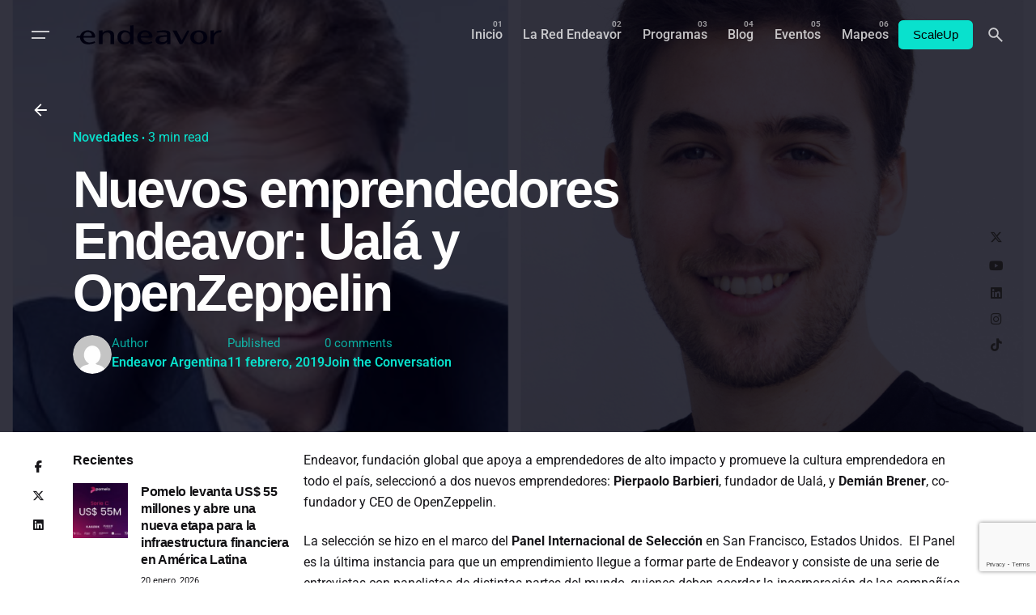

--- FILE ---
content_type: text/html; charset=UTF-8
request_url: https://www.endeavor.org.ar/nuevos-emprendedores-endeavor-uala-zeppelin/
body_size: 27469
content:

<!DOCTYPE html>
<html lang="es-AR">
<head>
	<meta charset="UTF-8">
	<meta name="viewport" content="width=device-width, initial-scale=1.0, maximum-scale=1, user-scalable=no">

	<!-- Global site tag (gtag.js) - Google Analytics -->
<script async src="https://www.googletagmanager.com/gtag/js?id=UA-80307097-1"></script>
<script>
  window.dataLayer = window.dataLayer || [];
  function gtag(){dataLayer.push(arguments);}
  gtag('js', new Date());

  gtag('config', 'UA-80307097-1');
</script>

<!-- Facebook Pixel Code -->
<script>
  !function(f,b,e,v,n,t,s)
  {if(f.fbq)return;n=f.fbq=function(){n.callMethod?
  n.callMethod.apply(n,arguments):n.queue.push(arguments)};
  if(!f._fbq)f._fbq=n;n.push=n;n.loaded=!0;n.version='2.0';
  n.queue=[];t=b.createElement(e);t.async=!0;
  t.src=v;s=b.getElementsByTagName(e)[0];
  s.parentNode.insertBefore(t,s)}(window, document,'script',
  'https://connect.facebook.net/en_US/fbevents.js');
  fbq('init', '349993956853082');
  fbq('track', 'PageView');
</script>
<noscript><img height="1" width="1" style="display:none"
  src="https://www.facebook.com/tr?id=349993956853082&ev=PageView&noscript=1"
/></noscript>

<!-- Google tag (gtag.js) -->
<script async src="https://www.googletagmanager.com/gtag/js?id=G-XG3FR0MMZE"></script>
<script>
  window.dataLayer = window.dataLayer || [];
  function gtag(){dataLayer.push(arguments);}
  gtag('js', new Date());

  gtag('config', 'G-XG3FR0MMZE');
</script>
<!-- End Facebook Pixel Code --><meta name='robots' content='index, follow, max-image-preview:large, max-snippet:-1, max-video-preview:-1' />

	<!-- This site is optimized with the Yoast SEO Premium plugin v19.0 (Yoast SEO v26.6) - https://yoast.com/wordpress/plugins/seo/ -->
	<title>Nuevos emprendedores Endeavor: Ualá y OpenZeppelin - Endeavor</title>
	<link rel="canonical" href="https://www.endeavor.org.ar/nuevos-emprendedores-endeavor-uala-zeppelin/" />
	<meta property="og:locale" content="es_ES" />
	<meta property="og:type" content="article" />
	<meta property="og:title" content="Nuevos emprendedores Endeavor: Ualá y OpenZeppelin" />
	<meta property="og:description" content="¡Endeavor sumó dos nuevos emprendedores a su red! Se trata de Pierpaolo Barbieri de Ualá y Demian Brener de Zeppelin. La selección se desarrolló el pasado 8 de febrero en el 85° Panel Internacional de Selección -ISP, por sus siglas en inglés- en San Francisco, Estados Unidos." />
	<meta property="og:url" content="https://www.endeavor.org.ar/nuevos-emprendedores-endeavor-uala-zeppelin/" />
	<meta property="og:site_name" content="Endeavor" />
	<meta property="article:published_time" content="2019-02-11T12:54:01+00:00" />
	<meta property="og:image" content="https://www.endeavor.org.ar/wp-content/uploads/2019/02/Nuevos-EEs-Febrero-1024x616.png" />
	<meta property="og:image:width" content="1024" />
	<meta property="og:image:height" content="616" />
	<meta property="og:image:type" content="image/png" />
	<meta name="author" content="Endeavor Argentina" />
	<meta name="twitter:card" content="summary_large_image" />
	<meta name="twitter:label1" content="Escrito por" />
	<meta name="twitter:data1" content="Endeavor Argentina" />
	<meta name="twitter:label2" content="Tiempo de lectura" />
	<meta name="twitter:data2" content="2 minutos" />
	<script type="application/ld+json" class="yoast-schema-graph">{"@context":"https://schema.org","@graph":[{"@type":"WebPage","@id":"https://www.endeavor.org.ar/nuevos-emprendedores-endeavor-uala-zeppelin/","url":"https://www.endeavor.org.ar/nuevos-emprendedores-endeavor-uala-zeppelin/","name":"Nuevos emprendedores Endeavor: Ualá y OpenZeppelin - Endeavor","isPartOf":{"@id":"https://www.endeavor.org.ar/#website"},"primaryImageOfPage":{"@id":"https://www.endeavor.org.ar/nuevos-emprendedores-endeavor-uala-zeppelin/#primaryimage"},"image":{"@id":"https://www.endeavor.org.ar/nuevos-emprendedores-endeavor-uala-zeppelin/#primaryimage"},"thumbnailUrl":"https://www.endeavor.org.ar/wp-content/uploads/2019/02/Nuevos-EEs-Febrero.png","datePublished":"2019-02-11T12:54:01+00:00","author":{"@id":"https://www.endeavor.org.ar/#/schema/person/7ed46bbbdc84c4681f0bee3aaff30e36"},"breadcrumb":{"@id":"https://www.endeavor.org.ar/nuevos-emprendedores-endeavor-uala-zeppelin/#breadcrumb"},"inLanguage":"es-AR","potentialAction":[{"@type":"ReadAction","target":["https://www.endeavor.org.ar/nuevos-emprendedores-endeavor-uala-zeppelin/"]}]},{"@type":"ImageObject","inLanguage":"es-AR","@id":"https://www.endeavor.org.ar/nuevos-emprendedores-endeavor-uala-zeppelin/#primaryimage","url":"https://www.endeavor.org.ar/wp-content/uploads/2019/02/Nuevos-EEs-Febrero.png","contentUrl":"https://www.endeavor.org.ar/wp-content/uploads/2019/02/Nuevos-EEs-Febrero.png","width":3264,"height":1965},{"@type":"BreadcrumbList","@id":"https://www.endeavor.org.ar/nuevos-emprendedores-endeavor-uala-zeppelin/#breadcrumb","itemListElement":[{"@type":"ListItem","position":1,"name":"Home","item":"https://www.endeavor.org.ar/"},{"@type":"ListItem","position":2,"name":"Nuevos emprendedores Endeavor: Ualá y OpenZeppelin"}]},{"@type":"WebSite","@id":"https://www.endeavor.org.ar/#website","url":"https://www.endeavor.org.ar/","name":"Endeavor","description":"Argentina","potentialAction":[{"@type":"SearchAction","target":{"@type":"EntryPoint","urlTemplate":"https://www.endeavor.org.ar/?s={search_term_string}"},"query-input":{"@type":"PropertyValueSpecification","valueRequired":true,"valueName":"search_term_string"}}],"inLanguage":"es-AR"},{"@type":"Person","@id":"https://www.endeavor.org.ar/#/schema/person/7ed46bbbdc84c4681f0bee3aaff30e36","name":"Endeavor Argentina","image":{"@type":"ImageObject","inLanguage":"es-AR","@id":"https://www.endeavor.org.ar/#/schema/person/image/","url":"https://secure.gravatar.com/avatar/5ba55908a47d1871d4f71300d4c028b037c30f7ff45842b2e5b6da7617fc44de?s=96&d=mm&r=g","contentUrl":"https://secure.gravatar.com/avatar/5ba55908a47d1871d4f71300d4c028b037c30f7ff45842b2e5b6da7617fc44de?s=96&d=mm&r=g","caption":"Endeavor Argentina"},"url":"https://www.endeavor.org.ar/author/endeavor-argentina/"}]}</script>
	<!-- / Yoast SEO Premium plugin. -->


<link rel="alternate" type="application/rss+xml" title="Endeavor &raquo; Feed" href="https://www.endeavor.org.ar/feed/" />
<link rel="alternate" type="application/rss+xml" title="Endeavor &raquo; RSS de los comentarios" href="https://www.endeavor.org.ar/comments/feed/" />
<link rel="alternate" type="application/rss+xml" title="Endeavor &raquo; Nuevos emprendedores Endeavor: Ualá y OpenZeppelin RSS de los comentarios" href="https://www.endeavor.org.ar/nuevos-emprendedores-endeavor-uala-zeppelin/feed/" />
<link rel="alternate" title="oEmbed (JSON)" type="application/json+oembed" href="https://www.endeavor.org.ar/wp-json/oembed/1.0/embed?url=https%3A%2F%2Fwww.endeavor.org.ar%2Fnuevos-emprendedores-endeavor-uala-zeppelin%2F" />
<link rel="alternate" title="oEmbed (XML)" type="text/xml+oembed" href="https://www.endeavor.org.ar/wp-json/oembed/1.0/embed?url=https%3A%2F%2Fwww.endeavor.org.ar%2Fnuevos-emprendedores-endeavor-uala-zeppelin%2F&#038;format=xml" />
<style id='wp-img-auto-sizes-contain-inline-css' type='text/css'>
img:is([sizes=auto i],[sizes^="auto," i]){contain-intrinsic-size:3000px 1500px}
/*# sourceURL=wp-img-auto-sizes-contain-inline-css */
</style>
<style id='wp-emoji-styles-inline-css' type='text/css'>

	img.wp-smiley, img.emoji {
		display: inline !important;
		border: none !important;
		box-shadow: none !important;
		height: 1em !important;
		width: 1em !important;
		margin: 0 0.07em !important;
		vertical-align: -0.1em !important;
		background: none !important;
		padding: 0 !important;
	}
/*# sourceURL=wp-emoji-styles-inline-css */
</style>
<link rel='stylesheet' id='wp-block-library-css' href='https://www.endeavor.org.ar/wp-includes/css/dist/block-library/style.min.css?ver=6.9' type='text/css' media='all' />
<style id='wp-block-library-theme-inline-css' type='text/css'>
.wp-block-audio :where(figcaption){color:#555;font-size:13px;text-align:center}.is-dark-theme .wp-block-audio :where(figcaption){color:#ffffffa6}.wp-block-audio{margin:0 0 1em}.wp-block-code{border:1px solid #ccc;border-radius:4px;font-family:Menlo,Consolas,monaco,monospace;padding:.8em 1em}.wp-block-embed :where(figcaption){color:#555;font-size:13px;text-align:center}.is-dark-theme .wp-block-embed :where(figcaption){color:#ffffffa6}.wp-block-embed{margin:0 0 1em}.blocks-gallery-caption{color:#555;font-size:13px;text-align:center}.is-dark-theme .blocks-gallery-caption{color:#ffffffa6}:root :where(.wp-block-image figcaption){color:#555;font-size:13px;text-align:center}.is-dark-theme :root :where(.wp-block-image figcaption){color:#ffffffa6}.wp-block-image{margin:0 0 1em}.wp-block-pullquote{border-bottom:4px solid;border-top:4px solid;color:currentColor;margin-bottom:1.75em}.wp-block-pullquote :where(cite),.wp-block-pullquote :where(footer),.wp-block-pullquote__citation{color:currentColor;font-size:.8125em;font-style:normal;text-transform:uppercase}.wp-block-quote{border-left:.25em solid;margin:0 0 1.75em;padding-left:1em}.wp-block-quote cite,.wp-block-quote footer{color:currentColor;font-size:.8125em;font-style:normal;position:relative}.wp-block-quote:where(.has-text-align-right){border-left:none;border-right:.25em solid;padding-left:0;padding-right:1em}.wp-block-quote:where(.has-text-align-center){border:none;padding-left:0}.wp-block-quote.is-large,.wp-block-quote.is-style-large,.wp-block-quote:where(.is-style-plain){border:none}.wp-block-search .wp-block-search__label{font-weight:700}.wp-block-search__button{border:1px solid #ccc;padding:.375em .625em}:where(.wp-block-group.has-background){padding:1.25em 2.375em}.wp-block-separator.has-css-opacity{opacity:.4}.wp-block-separator{border:none;border-bottom:2px solid;margin-left:auto;margin-right:auto}.wp-block-separator.has-alpha-channel-opacity{opacity:1}.wp-block-separator:not(.is-style-wide):not(.is-style-dots){width:100px}.wp-block-separator.has-background:not(.is-style-dots){border-bottom:none;height:1px}.wp-block-separator.has-background:not(.is-style-wide):not(.is-style-dots){height:2px}.wp-block-table{margin:0 0 1em}.wp-block-table td,.wp-block-table th{word-break:normal}.wp-block-table :where(figcaption){color:#555;font-size:13px;text-align:center}.is-dark-theme .wp-block-table :where(figcaption){color:#ffffffa6}.wp-block-video :where(figcaption){color:#555;font-size:13px;text-align:center}.is-dark-theme .wp-block-video :where(figcaption){color:#ffffffa6}.wp-block-video{margin:0 0 1em}:root :where(.wp-block-template-part.has-background){margin-bottom:0;margin-top:0;padding:1.25em 2.375em}
/*# sourceURL=/wp-includes/css/dist/block-library/theme.min.css */
</style>
<style id='classic-theme-styles-inline-css' type='text/css'>
/*! This file is auto-generated */
.wp-block-button__link{color:#fff;background-color:#32373c;border-radius:9999px;box-shadow:none;text-decoration:none;padding:calc(.667em + 2px) calc(1.333em + 2px);font-size:1.125em}.wp-block-file__button{background:#32373c;color:#fff;text-decoration:none}
/*# sourceURL=/wp-includes/css/classic-themes.min.css */
</style>
<style id='global-styles-inline-css' type='text/css'>
:root{--wp--preset--aspect-ratio--square: 1;--wp--preset--aspect-ratio--4-3: 4/3;--wp--preset--aspect-ratio--3-4: 3/4;--wp--preset--aspect-ratio--3-2: 3/2;--wp--preset--aspect-ratio--2-3: 2/3;--wp--preset--aspect-ratio--16-9: 16/9;--wp--preset--aspect-ratio--9-16: 9/16;--wp--preset--color--black: #000000;--wp--preset--color--cyan-bluish-gray: #abb8c3;--wp--preset--color--white: #ffffff;--wp--preset--color--pale-pink: #f78da7;--wp--preset--color--vivid-red: #cf2e2e;--wp--preset--color--luminous-vivid-orange: #ff6900;--wp--preset--color--luminous-vivid-amber: #fcb900;--wp--preset--color--light-green-cyan: #7bdcb5;--wp--preset--color--vivid-green-cyan: #00d084;--wp--preset--color--pale-cyan-blue: #8ed1fc;--wp--preset--color--vivid-cyan-blue: #0693e3;--wp--preset--color--vivid-purple: #9b51e0;--wp--preset--color--brand-color: #09e1cd;--wp--preset--color--beige-dark: #A1824F;--wp--preset--color--dark-strong: #24262B;--wp--preset--color--dark-light: #32353C;--wp--preset--color--grey-strong: #838998;--wp--preset--gradient--vivid-cyan-blue-to-vivid-purple: linear-gradient(135deg,rgb(6,147,227) 0%,rgb(155,81,224) 100%);--wp--preset--gradient--light-green-cyan-to-vivid-green-cyan: linear-gradient(135deg,rgb(122,220,180) 0%,rgb(0,208,130) 100%);--wp--preset--gradient--luminous-vivid-amber-to-luminous-vivid-orange: linear-gradient(135deg,rgb(252,185,0) 0%,rgb(255,105,0) 100%);--wp--preset--gradient--luminous-vivid-orange-to-vivid-red: linear-gradient(135deg,rgb(255,105,0) 0%,rgb(207,46,46) 100%);--wp--preset--gradient--very-light-gray-to-cyan-bluish-gray: linear-gradient(135deg,rgb(238,238,238) 0%,rgb(169,184,195) 100%);--wp--preset--gradient--cool-to-warm-spectrum: linear-gradient(135deg,rgb(74,234,220) 0%,rgb(151,120,209) 20%,rgb(207,42,186) 40%,rgb(238,44,130) 60%,rgb(251,105,98) 80%,rgb(254,248,76) 100%);--wp--preset--gradient--blush-light-purple: linear-gradient(135deg,rgb(255,206,236) 0%,rgb(152,150,240) 100%);--wp--preset--gradient--blush-bordeaux: linear-gradient(135deg,rgb(254,205,165) 0%,rgb(254,45,45) 50%,rgb(107,0,62) 100%);--wp--preset--gradient--luminous-dusk: linear-gradient(135deg,rgb(255,203,112) 0%,rgb(199,81,192) 50%,rgb(65,88,208) 100%);--wp--preset--gradient--pale-ocean: linear-gradient(135deg,rgb(255,245,203) 0%,rgb(182,227,212) 50%,rgb(51,167,181) 100%);--wp--preset--gradient--electric-grass: linear-gradient(135deg,rgb(202,248,128) 0%,rgb(113,206,126) 100%);--wp--preset--gradient--midnight: linear-gradient(135deg,rgb(2,3,129) 0%,rgb(40,116,252) 100%);--wp--preset--font-size--small: 14px;--wp--preset--font-size--medium: 20px;--wp--preset--font-size--large: 17px;--wp--preset--font-size--x-large: 42px;--wp--preset--font-size--extra-small: 13px;--wp--preset--font-size--normal: 15px;--wp--preset--font-size--larger: 20px;--wp--preset--spacing--20: 0.44rem;--wp--preset--spacing--30: 0.67rem;--wp--preset--spacing--40: 1rem;--wp--preset--spacing--50: 1.5rem;--wp--preset--spacing--60: 2.25rem;--wp--preset--spacing--70: 3.38rem;--wp--preset--spacing--80: 5.06rem;--wp--preset--shadow--natural: 6px 6px 9px rgba(0, 0, 0, 0.2);--wp--preset--shadow--deep: 12px 12px 50px rgba(0, 0, 0, 0.4);--wp--preset--shadow--sharp: 6px 6px 0px rgba(0, 0, 0, 0.2);--wp--preset--shadow--outlined: 6px 6px 0px -3px rgb(255, 255, 255), 6px 6px rgb(0, 0, 0);--wp--preset--shadow--crisp: 6px 6px 0px rgb(0, 0, 0);}:where(.is-layout-flex){gap: 0.5em;}:where(.is-layout-grid){gap: 0.5em;}body .is-layout-flex{display: flex;}.is-layout-flex{flex-wrap: wrap;align-items: center;}.is-layout-flex > :is(*, div){margin: 0;}body .is-layout-grid{display: grid;}.is-layout-grid > :is(*, div){margin: 0;}:where(.wp-block-columns.is-layout-flex){gap: 2em;}:where(.wp-block-columns.is-layout-grid){gap: 2em;}:where(.wp-block-post-template.is-layout-flex){gap: 1.25em;}:where(.wp-block-post-template.is-layout-grid){gap: 1.25em;}.has-black-color{color: var(--wp--preset--color--black) !important;}.has-cyan-bluish-gray-color{color: var(--wp--preset--color--cyan-bluish-gray) !important;}.has-white-color{color: var(--wp--preset--color--white) !important;}.has-pale-pink-color{color: var(--wp--preset--color--pale-pink) !important;}.has-vivid-red-color{color: var(--wp--preset--color--vivid-red) !important;}.has-luminous-vivid-orange-color{color: var(--wp--preset--color--luminous-vivid-orange) !important;}.has-luminous-vivid-amber-color{color: var(--wp--preset--color--luminous-vivid-amber) !important;}.has-light-green-cyan-color{color: var(--wp--preset--color--light-green-cyan) !important;}.has-vivid-green-cyan-color{color: var(--wp--preset--color--vivid-green-cyan) !important;}.has-pale-cyan-blue-color{color: var(--wp--preset--color--pale-cyan-blue) !important;}.has-vivid-cyan-blue-color{color: var(--wp--preset--color--vivid-cyan-blue) !important;}.has-vivid-purple-color{color: var(--wp--preset--color--vivid-purple) !important;}.has-black-background-color{background-color: var(--wp--preset--color--black) !important;}.has-cyan-bluish-gray-background-color{background-color: var(--wp--preset--color--cyan-bluish-gray) !important;}.has-white-background-color{background-color: var(--wp--preset--color--white) !important;}.has-pale-pink-background-color{background-color: var(--wp--preset--color--pale-pink) !important;}.has-vivid-red-background-color{background-color: var(--wp--preset--color--vivid-red) !important;}.has-luminous-vivid-orange-background-color{background-color: var(--wp--preset--color--luminous-vivid-orange) !important;}.has-luminous-vivid-amber-background-color{background-color: var(--wp--preset--color--luminous-vivid-amber) !important;}.has-light-green-cyan-background-color{background-color: var(--wp--preset--color--light-green-cyan) !important;}.has-vivid-green-cyan-background-color{background-color: var(--wp--preset--color--vivid-green-cyan) !important;}.has-pale-cyan-blue-background-color{background-color: var(--wp--preset--color--pale-cyan-blue) !important;}.has-vivid-cyan-blue-background-color{background-color: var(--wp--preset--color--vivid-cyan-blue) !important;}.has-vivid-purple-background-color{background-color: var(--wp--preset--color--vivid-purple) !important;}.has-black-border-color{border-color: var(--wp--preset--color--black) !important;}.has-cyan-bluish-gray-border-color{border-color: var(--wp--preset--color--cyan-bluish-gray) !important;}.has-white-border-color{border-color: var(--wp--preset--color--white) !important;}.has-pale-pink-border-color{border-color: var(--wp--preset--color--pale-pink) !important;}.has-vivid-red-border-color{border-color: var(--wp--preset--color--vivid-red) !important;}.has-luminous-vivid-orange-border-color{border-color: var(--wp--preset--color--luminous-vivid-orange) !important;}.has-luminous-vivid-amber-border-color{border-color: var(--wp--preset--color--luminous-vivid-amber) !important;}.has-light-green-cyan-border-color{border-color: var(--wp--preset--color--light-green-cyan) !important;}.has-vivid-green-cyan-border-color{border-color: var(--wp--preset--color--vivid-green-cyan) !important;}.has-pale-cyan-blue-border-color{border-color: var(--wp--preset--color--pale-cyan-blue) !important;}.has-vivid-cyan-blue-border-color{border-color: var(--wp--preset--color--vivid-cyan-blue) !important;}.has-vivid-purple-border-color{border-color: var(--wp--preset--color--vivid-purple) !important;}.has-vivid-cyan-blue-to-vivid-purple-gradient-background{background: var(--wp--preset--gradient--vivid-cyan-blue-to-vivid-purple) !important;}.has-light-green-cyan-to-vivid-green-cyan-gradient-background{background: var(--wp--preset--gradient--light-green-cyan-to-vivid-green-cyan) !important;}.has-luminous-vivid-amber-to-luminous-vivid-orange-gradient-background{background: var(--wp--preset--gradient--luminous-vivid-amber-to-luminous-vivid-orange) !important;}.has-luminous-vivid-orange-to-vivid-red-gradient-background{background: var(--wp--preset--gradient--luminous-vivid-orange-to-vivid-red) !important;}.has-very-light-gray-to-cyan-bluish-gray-gradient-background{background: var(--wp--preset--gradient--very-light-gray-to-cyan-bluish-gray) !important;}.has-cool-to-warm-spectrum-gradient-background{background: var(--wp--preset--gradient--cool-to-warm-spectrum) !important;}.has-blush-light-purple-gradient-background{background: var(--wp--preset--gradient--blush-light-purple) !important;}.has-blush-bordeaux-gradient-background{background: var(--wp--preset--gradient--blush-bordeaux) !important;}.has-luminous-dusk-gradient-background{background: var(--wp--preset--gradient--luminous-dusk) !important;}.has-pale-ocean-gradient-background{background: var(--wp--preset--gradient--pale-ocean) !important;}.has-electric-grass-gradient-background{background: var(--wp--preset--gradient--electric-grass) !important;}.has-midnight-gradient-background{background: var(--wp--preset--gradient--midnight) !important;}.has-small-font-size{font-size: var(--wp--preset--font-size--small) !important;}.has-medium-font-size{font-size: var(--wp--preset--font-size--medium) !important;}.has-large-font-size{font-size: var(--wp--preset--font-size--large) !important;}.has-x-large-font-size{font-size: var(--wp--preset--font-size--x-large) !important;}
:where(.wp-block-post-template.is-layout-flex){gap: 1.25em;}:where(.wp-block-post-template.is-layout-grid){gap: 1.25em;}
:where(.wp-block-term-template.is-layout-flex){gap: 1.25em;}:where(.wp-block-term-template.is-layout-grid){gap: 1.25em;}
:where(.wp-block-columns.is-layout-flex){gap: 2em;}:where(.wp-block-columns.is-layout-grid){gap: 2em;}
:root :where(.wp-block-pullquote){font-size: 1.5em;line-height: 1.6;}
/*# sourceURL=global-styles-inline-css */
</style>
<link rel='stylesheet' id='ev-forms-css' href='https://www.endeavor.org.ar/wp-content/plugins/ev-forms/public/css/ev-forms-public.css?ver=1.0.0' type='text/css' media='all' />
<link data-minify="1" rel='stylesheet' id='parent-style-css' href='https://www.endeavor.org.ar/wp-content/cache/min/1/wp-content/themes/ohio/style.css?ver=1769021665' type='text/css' media='all' />
<link data-minify="1" rel='stylesheet' id='ohio-style-css' href='https://www.endeavor.org.ar/wp-content/cache/min/1/wp-content/themes/endeavor/style.css?ver=1769021665' type='text/css' media='all' />
<style id='ohio-style-inline-css' type='text/css'>
 :root{--clb-color-primary:#09e1cd;--clb-selection-color:#09e1cd;--clb-dm-fill-color:#01000F;--clb-titles-font-weight:800;}.heading .title .highlighted-text{background-image: linear-gradient(rgba(9,225,205,0.5), rgba(9,225,205,0.5));}.blog-item:not(.-layout2):not(.-layout7).-contained .card-details,.blog-item.-layout7.-contained{background-color:#171717;}.clb__custom_shape {mix-blend-mode: inherit !important;opacity: 0.9;}.cart-holder {display: none !important;}.site-header .site-branding .site-title {width: 200px !important;}.icon-box .icon-box-icon img {max-width: 60px;max-height: 60px;vertical-align: middle;}body.admin-bar .site-header.showed {margin-top: 32px;z-index: 99999999;}.elementor-18721 .elementor-element.elementor-element-23ff8ff .elementor-heading-title,.elementor-18721 .elementor-element.elementor-element-b0794e4 .elementor-heading-title, .elementor-18721 .elementor-element.elementor-element-2f9ed20 .elementor-heading-title {font-family: "Inter", Sans-serif;font-size: 300px;font-weight: 900;-webkit-text-stroke: 1px #fff;color: #0000;}a.search-global.btn-round.btn-round-light.fixed.btn-round-light.vc_hidden-md.vc_hidden-sm.vc_hidden-xs {display: none;}li.clb-social-holder-follow, li.clb-social-holder-dash {display: none;}.clb-social-holder.icons li {padding: 0px 5px;text-shadow: 2px 2px 5px #00000085;}.author-attributes .author {display: none;}.empre-empre{color:#09E1CD}.clb-page-headline .clb-post-meta-item:first-child {display: none;}.dce-item.dce-3b34658.elementor-repeater-item-3b34658.dce-item.dce-3b34658.elementor-repeater-item-3b34658 {height: 90px;vertical-align: middle;margin: 0 auto;}.widget_nav_menu .has-submenu > .sub-nav, .widget_nav_menu .sub-sub-menu, .widget_pages .has-submenu > .sub-nav, .widget_pages .sub-sub-menu {margin-left: 0px;}a.btn.btn-outline.btn-large.btn-elementor-colored:active {color: #fff !important;}ul.menu-depth-1.sub-menu.sub-nav-group {display: none;}h3.repeater-item.elementor-repeater-item-ec7e564 {margin-top: -20px;}.-sticky a.menu-link.main-menu-link.item-title {color: #000 !important;}.njt-nofi-notification-bar .njt-nofi-content {text-align: center;margin: auto;padding: 0px 50px;}.njt-nofi-notification-bar .njt-nofi-hide {position: absolute;top: 5px;right: 20px;text-decoration: none;}.hamburger-nav .menu {counter-reset: number;width: 50%;position: relative;}.endeavor_en_el_mundo p{font-family: 'Founders Grotesk';font-size: 35px !important;font-weight: 700;padding: 0px 10px;line-height: 35px;color: #fff;}}a.branding-title.font-titles {width: 180px;}.branding{width: 180px;}#masthead .btn-optional {background-color: #09e1cd;border-color: #09e1cd;color: #000;font-weight: 500;}.njt-nofi-content.njt-nofi-text-color.njt-nofi-align-content.njt-nofi-content-deskop {font-family: 'Founders Grotesk';font-size: 17px;}h4.text-left.title-font {font-size: 13px;}span.date {font-size: 11px;}.page-content.with-left-sidebar {width: 65%;float: right;}.page-content.with-right-sidebar {width: 65%;float: left;}.page-sidebar {float: right;position: relative;z-index: 1;width: -webkit-calc(25% - 50px);width: calc(30% - 50px);margin-bottom: 50px;}h4.text-left.title-font {font-size: 13px;}span.date {font-size: 11px;}.page-content.with-left-sidebar {width: 65%;float: right;}.page-content.with-right-sidebar {width: 65%;float: left;}.page-sidebar {float: right;position: relative;z-index: 1;width: -webkit-calc(25% - 50px);width: calc(30% - 50px);margin-bottom: 50px;}.site-footer .page-container{max-width:1300px;}.site-footer{background-color:#17161a;}.site-footer .widget-title{color:#6a696c;}.site-footer h6,.site-footer .widgets,.site-footer .scroll-top,.site-footer .color-switcher-item.dark,.site-footer .button,.site-footer input,.site-footer-copyright{color:rgba(255,255,255,0.8);}.header-wrap.page-container{max-width:1300px;}.header:not(.-sticky):not(.-mobile) .menu-blank,.header:not(.-sticky):not(.-mobile) .menu > li > a,.header:not(.-sticky) .hamburger-outer,.header:not(.-sticky) .branding-title,.header:not(.-sticky) .icon-button:not(.-overlay-button):not(.-small):not(.-extra-small),.header:not(.-sticky) .cart-button-total a,.header:not(.-sticky) .lang-dropdown{color:rgba(255,255,255,0.75);}.header:not(.-sticky):not(.-mobile):not(.light-typo):not(.dark-typo) .lang-dropdown{background-image: url("data:image/svg+xml,%3csvg xmlns='http://www.w3.org/2000/svg' viewBox='0 0 16 16'%3e%3cpath fill='none' stroke='%23gba(255,255,255,0.75)' stroke-linecap='round' stroke-linejoin='round' stroke-width='2' d='M2 5l6 6 6-6'/%3e%3c/svg%3e");}.-sticky:not(.-mobile) .menu-blank,.-sticky:not(.-mobile) .menu > li > a,.-sticky .hamburger-outer,.-sticky .branding-title,.-sticky .icon-button:not(.-overlay-button):not(.-small):not(.-extra-small),.-sticky .cart-button-total a,.-sticky .lang-dropdown{color:#ffffff;}.-sticky .menu-optional .lang-dropdown{background-image: url("data:image/svg+xml,%3csvg xmlns='http://www.w3.org/2000/svg' viewBox='0 0 16 16'%3e%3cpath fill='none' stroke='%23ffffff' stroke-linecap='round' stroke-linejoin='round' stroke-width='2' d='M2 5l6 6 6-6'/%3e%3c/svg%3e");}.menu-optional .button-group .button{--clb-color-white:#000000;}.menu-optional .button-group .button:not(.page-link):not(.-dm-ignore){--clb-button-color:#09e1cd;}@media screen and (max-width: 768px) { .header,.mobile-overlay{opacity: 0;}}.header.-mobile .nav .holder{background-color:#01000f;}.header.-mobile .nav,.header.-mobile .mobile-overlay .copyright,.header.-mobile .mobile-overlay .lang-dropdown,.header.-mobile .mobile-overlay .close-bar .icon-button:not(.-small){color:#ffffff;}.header.-mobile .mobile-overlay .lang-dropdown{background-image: url("data:image/svg+xml,%3csvg xmlns='http://www.w3.org/2000/svg' viewBox='0 0 16 16'%3e%3cpath fill='none' stroke='%23ffffff' stroke-linecap='round' stroke-linejoin='round' stroke-width='2' d='M2 5l6 6 6-6'/%3e%3c/svg%3e");}.popup-subscribe .thumbnail{background-color:;background-image:url('https://www.endeavor.org.ar/wp-content/uploads/2019/07/oh__img100_small.jpg');background-size:cover;background-position:center center;background-repeat:no-repeat;}.page-headline .bg-image{background-color:#01000f;background-image:url('https://www.endeavor.org.ar/wp-content/uploads/2019/02/Nuevos-EEs-Febrero.png');}.page-headline::after{background-color:rgba(1,0,15,0.8);}.page-headline .title{color:#ffffff;}.page-headline .post-meta-holder,.page-headline .headline-meta{color:#09e1cd;}.back-link:not(.light-typo):not(.dark-typo){color:#ffffff;}.blog-item .title a{font-size:17;} @media screen and (min-width:1181px){.single-post .post-share .clb-share-bar {left: -75px;}.page-content.with-left-sidebar{}h4.text-left.title-font {font-size: 13px;}span.date {font-size: 11px;}.fixed-mobile-logo {display: none !important;}.elementor-element.elementor-element-c334cec.elementor-widget.elementor-widget-theme-post-content h3 strong {color: #000;}.header .branding .logo img,.header .branding .logo-mobile img,.header .branding .logo-sticky-mobile img,.header .branding .logo-dynamic img{min-height:100px; height:100px;}} @media screen and (min-width:769px) and (max-width:1180px){} @media screen and (max-width:768px){ul.menu-optional li a {display: none;}.header .branding .logo img,.header .branding .logo-mobile img,.header .branding .logo-sticky-mobile img,.header .branding .logo-dynamic img{min-height:20px; height:20px;}}
/*# sourceURL=ohio-style-inline-css */
</style>
<link data-minify="1" rel='stylesheet' id='icon-pack-fontawesome-css' href='https://www.endeavor.org.ar/wp-content/cache/min/1/wp-content/themes/ohio/assets/fonts/fa/css/all.css?ver=1769021665' type='text/css' media='all' />
<link rel='stylesheet' id='elementor-frontend-css' href='https://www.endeavor.org.ar/wp-content/plugins/elementor/assets/css/frontend.min.css?ver=3.34.0' type='text/css' media='all' />
<link rel='stylesheet' id='widget-accordion-css' href='https://www.endeavor.org.ar/wp-content/plugins/elementor/assets/css/widget-accordion.min.css?ver=3.34.0' type='text/css' media='all' />
<link rel='stylesheet' id='e-animation-fadeInRight-css' href='https://www.endeavor.org.ar/wp-content/plugins/elementor/assets/lib/animations/styles/fadeInRight.min.css?ver=3.34.0' type='text/css' media='all' />
<link rel='stylesheet' id='e-popup-css' href='https://www.endeavor.org.ar/wp-content/plugins/elementor-pro/assets/css/conditionals/popup.min.css?ver=3.33.2' type='text/css' media='all' />
<link data-minify="1" rel='stylesheet' id='elementor-icons-css' href='https://www.endeavor.org.ar/wp-content/cache/min/1/wp-content/plugins/elementor/assets/lib/eicons/css/elementor-icons.min.css?ver=1769021665' type='text/css' media='all' />
<link rel='stylesheet' id='elementor-post-1-css' href='https://www.endeavor.org.ar/wp-content/uploads/elementor/css/post-1.css?ver=1769021662' type='text/css' media='all' />
<link rel='stylesheet' id='dce-style-css' href='https://www.endeavor.org.ar/wp-content/plugins/dynamic-content-for-elementor/assets/css/style.min.css?ver=1.16.2' type='text/css' media='all' />
<link data-minify="1" rel='stylesheet' id='dashicons-css' href='https://www.endeavor.org.ar/wp-content/cache/min/1/wp-includes/css/dashicons.min.css?ver=1769021665' type='text/css' media='all' />
<link rel='stylesheet' id='elementor-post-36064-css' href='https://www.endeavor.org.ar/wp-content/uploads/elementor/css/post-36064.css?ver=1769021663' type='text/css' media='all' />
<link rel='stylesheet' id='elementor-post-31781-css' href='https://www.endeavor.org.ar/wp-content/uploads/elementor/css/post-31781.css?ver=1769021663' type='text/css' media='all' />
<link rel='stylesheet' id='upw_theme_standard-css' href='https://www.endeavor.org.ar/wp-content/plugins/ultimate-posts-widget/css/upw-theme-standard.min.css?ver=6.9' type='text/css' media='all' />
<link rel='stylesheet' id='tablepress-default-css' href='https://www.endeavor.org.ar/wp-content/tablepress-combined.min.css?ver=21' type='text/css' media='all' />
<link data-minify="1" rel='stylesheet' id='elementor-gf-local-inter-css' href='https://www.endeavor.org.ar/wp-content/cache/min/1/wp-content/uploads/elementor/google-fonts/css/inter.css?ver=1769021666' type='text/css' media='all' />
<link data-minify="1" rel='stylesheet' id='elementor-gf-local-robotoslab-css' href='https://www.endeavor.org.ar/wp-content/cache/min/1/wp-content/uploads/elementor/google-fonts/css/robotoslab.css?ver=1769021666' type='text/css' media='all' />
<link data-minify="1" rel='stylesheet' id='elementor-gf-local-roboto-css' href='https://www.endeavor.org.ar/wp-content/cache/min/1/wp-content/uploads/elementor/google-fonts/css/roboto.css?ver=1769021666' type='text/css' media='all' />
<link rel='stylesheet' id='elementor-icons-shared-0-css' href='https://www.endeavor.org.ar/wp-content/plugins/elementor/assets/lib/font-awesome/css/fontawesome.min.css?ver=5.15.3' type='text/css' media='all' />
<link data-minify="1" rel='stylesheet' id='elementor-icons-fa-solid-css' href='https://www.endeavor.org.ar/wp-content/cache/min/1/wp-content/plugins/elementor/assets/lib/font-awesome/css/solid.min.css?ver=1769021666' type='text/css' media='all' />
<script type="text/javascript" src="https://www.endeavor.org.ar/wp-includes/js/jquery/jquery.min.js?ver=3.7.1" id="jquery-core-js" defer></script>
<script type="text/javascript" src="https://www.endeavor.org.ar/wp-includes/js/jquery/jquery-migrate.min.js?ver=3.4.1" id="jquery-migrate-js" defer></script>
<script data-minify="1" type="text/javascript" src="https://www.endeavor.org.ar/wp-content/cache/min/1/wp-content/plugins/ev-forms/public/js/ev-forms-public.js?ver=1764084708" id="ev-forms-js" defer></script>
<link rel="EditURI" type="application/rsd+xml" title="RSD" href="https://www.endeavor.org.ar/xmlrpc.php?rsd" />
<meta name="generator" content="WordPress 6.9" />
<link rel='shortlink' href='https://www.endeavor.org.ar/?p=27700' />
<link rel="pingback" href="https://www.endeavor.org.ar/xmlrpc.php"><meta name="generator" content="Elementor 3.34.0; features: additional_custom_breakpoints; settings: css_print_method-external, google_font-enabled, font_display-auto">
			<style>
				.e-con.e-parent:nth-of-type(n+4):not(.e-lazyloaded):not(.e-no-lazyload),
				.e-con.e-parent:nth-of-type(n+4):not(.e-lazyloaded):not(.e-no-lazyload) * {
					background-image: none !important;
				}
				@media screen and (max-height: 1024px) {
					.e-con.e-parent:nth-of-type(n+3):not(.e-lazyloaded):not(.e-no-lazyload),
					.e-con.e-parent:nth-of-type(n+3):not(.e-lazyloaded):not(.e-no-lazyload) * {
						background-image: none !important;
					}
				}
				@media screen and (max-height: 640px) {
					.e-con.e-parent:nth-of-type(n+2):not(.e-lazyloaded):not(.e-no-lazyload),
					.e-con.e-parent:nth-of-type(n+2):not(.e-lazyloaded):not(.e-no-lazyload) * {
						background-image: none !important;
					}
				}
			</style>
			<link rel="icon" href="https://www.endeavor.org.ar/wp-content/uploads/2021/03/Logo-Mark_TealBlack_PNG-100x100.png" sizes="32x32" />
<link rel="icon" href="https://www.endeavor.org.ar/wp-content/uploads/2021/03/Logo-Mark_TealBlack_PNG-200x200.png" sizes="192x192" />
<link rel="apple-touch-icon" href="https://www.endeavor.org.ar/wp-content/uploads/2021/03/Logo-Mark_TealBlack_PNG-200x200.png" />
<meta name="msapplication-TileImage" content="https://www.endeavor.org.ar/wp-content/uploads/2021/03/Logo-Mark_TealBlack_PNG.png" />
		<style type="text/css" id="wp-custom-css">
			/*CORRECCIONES ABRIL /*
 
/* LOGO*/
img.dark-scheme-logo.svg-logo.lazyloaded {
	width: 180px;

}
.fixed-logo {
    width: 180px;
}


/*color menu */
a.menu-link.main-menu-link.item-title {
color: #09e1cd;

}
/* color boton */

.elementor-column.elementor-col-100.elementor-inner-column.elementor-element.elementor-element-475953b a.btn.btn-outline.btn-small.btn-elementor-colored {
    color: #09e1cd;
}

.elementor-column.elementor-col-100.elementor-inner-column.elementor-element.elementor-element-475953b a.btn.btn-outline.btn-small.btn-elementor-colored:hover {
    color: #fff;
}


/*FIN CORRECIONES ABRIL*/


.related-posts .blog-grid-content.text-left {
    background-color: #f3f3f3 !important;
}
.related-posts a.-undash {
	color: #fff !important;
}
.related-posts a.tag {
    background: #09e1cd;
}
.search-filter-results > div:not(.pagination) { width: 33.33%; float:left; padding: 0 20px;}
.search-filter-results > hr { display: none;}
.search-filter-results, .searchandfilter ul { margin-left: -20px; margin-right: -20px;}
.search-filter-results h2 {
	font-size:24px;
}
.searchandfilter ul li {
	float:left;
	width:33.33%;
	padding: 0 20px;
}
.widget.widget_block .searchandfilter ul li {
	width: 100%;
	margin-bottom: 40px;
	top: -9px;
	position: relative;
}
.searchandfilter label {
	width:100%;
}
.search-filter-results .pagination {
	width:100%;
	float:left;
}
.search-filter-results {
	width:100%;
	float:left;
}
.grid-item:not(.masonry-block):nth-child(3n+1) {
	clear: both;
}
.widget_ultimate_posts ul {
	list-style: none;
}
.upw-image {
	width: 70px;
	float: left;
}
.upw-content {
	float: right;
	width: calc( 100% - 80px );
}
.upw-content .post-title {
	font-size: 13px;
	font-weight: 600;
	margin-top: 0;
	line-height:15px;
	margin-bottom: 0px;
}
.post-cats-label {
	display: none;
}
.post-cats {
	margin: 0;
}
.post-cats-list a {
	font-size: 11px;
    color: #09E1CD;
	line-height: 12px;
}
.widget_ultimate_posts li {
	overflow: hidden;
}
@media screen and (min-width: 1068px){
.elementor.elementor-34605.dce-elementor-row-1.dce-elementor-row-1.elementor-location-single .dce-acf-repeater-item {
    display: flex !important;
    flex: 0 1 calc(100% / 5);
    flex-grow: 0;
}
}


@media screen and (max-width: 768px){
.page-sidebar {
    width: 100%;
    -webkit-box-ordinal-group: 11;
    -webkit-order: 10;
    -ms-flex-order: 10;
    order: 10;
    margin: 40px 0px 0px 0px;
    width: 100% !important;
}
	.single-post .entry-footer-tags .tags-holder .tag {
    margin: 2px 5px 2px 0;
    height: auto !important;
}
	.single-post .entry-footer {
    display: -webkit-box;
    display: -webkit-flex;
    display: -ms-flexbox;
    display: flex;
    -webkit-box-align: center;
    -webkit-align-items: center;
    -ms-flex-align: center;
    align-items: center;
    -webkit-box-pack: justify;
    -webkit-justify-content: space-between;
    -ms-flex-pack: justify;
    justify-content: space-between;
    margin-top: 80px;
}
	.page-content.with-left-sidebar {
    width: 95%;
    float: right;
}
	
	.postid-39644 i.far.fa-dot-circle {
    font-size: 34px !important;
    margin-top: 16px !important;
}
	}


.-sticky .showed a.menu-link.main-menu-link.item-title {
    color: #000;
	opacity:1;
}
.-sticky .showed a.menu-link.main-menu-link.item-title:visited {
    color: #000;
	opacity:1;
}
.elementor-22686 .elementor-element.elementor-element-94506af .elementor-repeater-item-ec7e564 {
    text-align: center;
    color: #000000;
    font-family: "Inter", Sans-serif;
    font-size: 20px;
    font-weight: 600;
    margin-top: 10px;
}

/*speakers position color*/
.elementor-element.elementor-element-072e6e2.align-dce-center.elementor-widget.elementor-widget-dyncontel-acf {
	color: #fff;
}
/*agenda*/

tr.row-1.odd th {
    text-align: center;
    background: #09e1cd;
}
tbody.row-hover tr td {
    text-align: center;
    font-family: 'Founders Grotesk';
    font-size: 16px;
}
/* tr.row-9.odd td {
    background: #09e1cd !important;
	font-weight: 600;

} */
tr.row-24.even td {
    background: #09e1cd !important;
font-weight: 600;
}
.even td {
    background-color: #e1dddd !important;
}
td.column-1 {
    width: 25%;
}
td.column-2 {
    width: 25%;
	text-align: left;
}
td.column-3 {
    width: 25%;
}
td.column-4 {
    width: 25%;
	text-align: left;
}
tbody.row-hover .column-2 {
    text-align: left;
}
tbody.row-hover .column-4 {
    text-align: left;
}
/*Cambios para experiencia endeavor parano hacerlos global*/
/* .postid-36964 section#agenda {
    display: none;
} */
.postid-36964 .elementor-element.elementor-element-9022cf0.dc-has-condition.dc-condition-empty.elementor-widget.elementor-widget-ohio_button {
	display: none !important;
}
.postid-36964 .elementor-element.elementor-element-9022cf0.elementor-widget.elementor-widget-ohio_button {
    display: none;
}

.postid-36964.elementor-22257 .elementor-element.elementor-element-d8fad17 {
	width: 100% !important;
	
}
.postid-36964 a.btn.btn-outline.btn-small {
    background: #000;
}

/*cambios evento patagonia*/
.postid-37158 section#agenda {
    display: none !important;
}
.postid-37158 .elementor-column.elementor-col-50.elementor-inner-column.elementor-element.elementor-element-b383218 {
    display: none;
}
.postid-37158 .elementor-column.elementor-col-50.elementor-inner-column.elementor-element.elementor-element-d8fad17 {
    position: relative;
    left: 80px;
}
.postid-37695 a.btn.btn-outline.btn-small.btn-elementor-colored {
    background: #000;
}

/**logo**/
a.branding-title.font-titles {
    width: 180px;
}



.social-bar li.caption {
    display: none;
}


.blog-item.card.-layout1.-contained {
    padding: 0 20px;

}


.-sticky a.menu-link.main-menu-link.item-title{
	color: #fff !important;
}

.fa-x-twitter:before {
    content: var(--fa);
}

.page-id-23955 .vc_col-lg-4.vc_col-md-6.vc_col-xs-12.grid-item.masonry-block.masonry-brick {
	margin: 20px 0 !important;
}

.postid-36358 .elementor-24300 .elementor-element.elementor-element-072e6e2 .dynamic-content-for-elementor-acf {
	color: #fff;

}

/** single post recientes**/
.page-sidebar.-left.-simple {
	width: 25%;
}


.postid-40774 td.column-2
 {
    font-weight: 500;
    font-family: "DM Sans", sans-serif; !important;
}

.postid-40774 td.column-1
 {
    font-weight: 800;
    font-family: "DM Sans", sans-serif; !important;
}

.postid-40774 td.column-3
 {

    font-family: "DM Sans", sans-serif; !important;
}		</style>
		</head>
<body class="wp-singular post-template-default single single-post postid-27700 single-format-standard wp-embed-responsive wp-theme-ohio wp-child-theme-endeavor elementor-dce group-blog ohio-theme-1.0.0 with-header-1 with-left-mobile-hamburger with-headline with-sticky-header links-underline icon-buttons-animation single-post-sidebar elementor-default elementor-kit-1">
			<div id="page" class="site">

		
    <ul class="elements-bar left -unlist dynamic-typo">

                    <li>
</li>
        
    </ul>

    <ul class="elements-bar right -unlist dynamic-typo">

                    <li>
    <div class="social-bar">
        <ul class="social-bar-holder titles-typo -small-t -unlist icons vc_hidden-md">

                            <li class="caption">Follow Us</li>
            
                                            <li>
                    <a class="-unlink -undash tiktok" href="https://www.tiktok.com/@endeavorarg" target="_blank" rel="nofollow"><i class="fa-brands fa-tiktok"></i>                    </a>
                </li>
                                            <li>
                    <a class="-unlink -undash instagram" href="http://instagram.com/endeavorarg" target="_blank" rel="nofollow"><i class="fa-brands fa-instagram"></i>                    </a>
                </li>
                                            <li>
                    <a class="-unlink -undash linkedin" href="https://www.linkedin.com/company/endeavor-argentina" target="_blank" rel="nofollow"><i class="fa-brands fa-linkedin"></i>                    </a>
                </li>
                                            <li>
                    <a class="-unlink -undash youtube" href="https://www.youtube.com/user/EndeavorArg" target="_blank" rel="nofollow"><i class="fa-brands fa-youtube"></i>                    </a>
                </li>
                                            <li>
                    <a class="-unlink -undash twitter" href="https://twitter.com/EndeavorArg" target="_blank" rel="nofollow"><i class="fa-brands fa-x-twitter"></i>                    </a>
                </li>
                    </ul>
    </div>
</li>
                
    </ul>
		

		<a class="skip-link screen-reader-text" href="#main">Skip to content</a>

		
		
		    			

			
<header id="masthead" class="header header-1 both-types" data-header-fixed=true data-fixed-initial-offset=150>
	<div class="header-wrap">
		<div class="header-wrap-inner">
			<div class="left-part">

									<div class="desktop-hamburger -left">
						
<button aria-label="Open the menu" aria-controls="site-menu" aria-expanded="false" class="hamburger-button">
    <div class="hamburger icon-button" tabindex="1">
        <i class="icon"></i>
    </div>
    </button>					</div>
				
									<div class="mobile-hamburger -left">
						
<button aria-label="Open the menu" aria-controls="site-menu" aria-expanded="false" class="hamburger-button">
    <div class="hamburger icon-button" tabindex="1">
        <i class="icon"></i>
    </div>
    </button>					</div>
				
				
<div class="branding">
	<a class="branding-title titles-typo -undash -unlink" href="https://www.endeavor.org.ar/" rel="home">
		<div class="logo with-mobile">

			
				<img src="https://www.endeavor.org.ar/wp-content/uploads/2021/03/Logo_black.svg" class=" svg-logo"  srcset="https://www.endeavor.org.ar/wp-content/uploads/2021/03/Logo_black.svg 2x" alt="Endeavor">
				
				
					</div>

		
			<div class="logo-mobile">
				<img src="https://www.endeavor.org.ar/wp-content/uploads/2021/03/Logo_black.svg" class=" svg-logo" alt="Endeavor">

				
			</div>

		
		<div class="logo-sticky">

							
				<img src="https://www.endeavor.org.ar/wp-content/uploads/2021/03/Logo_black.svg" class=" svg-logo"  srcset="https://www.endeavor.org.ar/wp-content/uploads/2021/03/Logo_black.svg 2x" alt="Endeavor">

				
			
		</div>

		
			<div class="logo-sticky-mobile">

				<img src="https://www.endeavor.org.ar/wp-content/uploads/2021/03/Logo_black.svg" class=" svg-logo" alt="Endeavor">

				
			</div>

		
		<div class="logo-dynamic">
			<span class="dark hidden">
				
					<img src="https://www.endeavor.org.ar/wp-content/uploads/2021/03/Logo_black.svg"  class="svg-logo" srcset="https://www.endeavor.org.ar/wp-content/uploads/2021/03/Logo_black.svg 2x" alt="Endeavor">

							</span>
			<span class="light hidden">
				
					<img src="https://www.endeavor.org.ar/wp-content/uploads/2021/03/Logo_teal.svg"  class="svg-logo" srcset="https://www.endeavor.org.ar/wp-content/uploads/2021/03/Logo_teal.svg 2x" alt="Endeavor">

							</span>
		</div>
	</a>
</div>
	
			</div>
	        <div class="right-part">
	        	
	            
<nav id="site-navigation" class="nav with-counters with-mobile-menu with-highlighted-menu hide-mobile-menu-images hide-mobile-menu-descriptions" data-mobile-menu-second-click-link="1">

    <div class="mobile-overlay menu-mobile-overlay">
        <div class="overlay"></div>
        <div class="close-bar">
            <button aria-label="close" class="icon-button -overlay-button">
                <i class="icon">
    <svg class="default" width="14" height="14" viewBox="0 0 14 14" fill="none" xmlns="http://www.w3.org/2000/svg">
        <path d="M14 1.41L12.59 0L7 5.59L1.41 0L0 1.41L5.59 7L0 12.59L1.41 14L7 8.41L12.59 14L14 12.59L8.41 7L14 1.41Z"></path>
    </svg>
</i>
            </button>

            
    <button class="icon-button search-global" data-nav-search="true">
	    <i class="icon">
	    	<svg class="default" xmlns="http://www.w3.org/2000/svg" height="24" viewBox="0 -960 960 960" width="24"><path d="m779-128.5-247.979-248Q501.5-352.5 463-339.25T381.658-326q-106.132 0-179.645-73.454t-73.513-179.5Q128.5-685 201.954-758.5q73.454-73.5 179.5-73.5T561-758.487q73.5 73.513 73.5 179.645 0 42.842-13.5 81.592T584-429l248 247.5-53 53ZM381.5-401q74.5 0 126.25-51.75T559.5-579q0-74.5-51.75-126.25T381.5-757q-74.5 0-126.25 51.75T203.5-579q0 74.5 51.75 126.25T381.5-401Z"/></svg>
	    </i>
	</button>

        </div>
        <div class="holder">
            <div id="mega-menu-wrap" class="nav-container">

                <ul id="menu-primary" class="menu"><li id="nav-menu-item-23954-6971704892f85" class="mega-menu-item nav-item menu-item-depth-0 "><a href="https://www.endeavor.org.ar/" class="menu-link -undash -unlink main-menu-link item-title"><span>Inicio</span></a></li>
<li id="nav-menu-item-22616-697170489301f" class="mega-menu-item nav-item menu-item-depth-0 has-submenu "><a href="https://www.endeavor.org.ar/emprendedores/" class="menu-link -undash -unlink main-menu-link item-title"><span>La Red Endeavor</span><div class="has-submenu-icon">
				<i class="icon menu-plus">
					<svg width="14" height="14" viewBox="0 0 14 14" fill="none" xmlns="http://www.w3.org/2000/svg">
						<path d="M14 8H8V14H6V8H0V6H6V0H8V6H14V8Z"/>
					</svg>
				</i></div></a>
<ul class="menu-depth-1 sub-menu">
	<li id="nav-menu-item-21860-6971704893040" class="mega-menu-item sub-nav-item menu-item-depth-1 "><a href="https://www.endeavor.org.ar/nosotros/" class="menu-link -undash -unlink sub-menu-link "><span>Sobre Endeavor</span></a></li>
	<li id="nav-menu-item-30759-6971704893059" class="mega-menu-item sub-nav-item menu-item-depth-1 "><a href="https://www.endeavor.org.ar/equipo/" class="menu-link -undash -unlink sub-menu-link "><span>Nosotros</span></a></li>
	<li id="nav-menu-item-31971-697170489306e" class="mega-menu-item sub-nav-item menu-item-depth-1 "><a href="https://www.endeavor.org.ar/emprendedores/" class="menu-link -undash -unlink sub-menu-link "><span>Emprendedores Endeavor</span></a></li>
</ul>
</li>
<li id="nav-menu-item-22685-69717048930c0" class="mega-menu-item nav-item menu-item-depth-0 has-submenu "><a href="https://www.endeavor.org.ar/programas/" class="menu-link -undash -unlink main-menu-link item-title"><span>Programas</span><div class="has-submenu-icon">
				<i class="icon menu-plus">
					<svg width="14" height="14" viewBox="0 0 14 14" fill="none" xmlns="http://www.w3.org/2000/svg">
						<path d="M14 8H8V14H6V8H0V6H6V0H8V6H14V8Z"/>
					</svg>
				</i></div></a>
<ul class="menu-depth-1 sub-menu">
	<li id="nav-menu-item-41359-69717048930db" class="mega-menu-item sub-nav-item menu-item-depth-1 "><a href="https://www.endeavor.org.ar/programas/fbn-endeavor/" class="menu-link -undash -unlink sub-menu-link "><span>Premio a la Innovación con Impacto</span></a></li>
	<li id="nav-menu-item-36386-69717048930f1" class="mega-menu-item sub-nav-item menu-item-depth-1 "><a href="https://www.endeavor.org.ar/programas/high-impact-training/" class="menu-link -undash -unlink sub-menu-link "><span>HIT</span></a></li>
	<li id="nav-menu-item-40298-6971704893104" class="mega-menu-item sub-nav-item menu-item-depth-1 "><a href="https://www.endeavor.org.ar/programas/gap-2/" class="menu-link -undash -unlink sub-menu-link "><span>Growth Advisory Program | Cuyo</span></a></li>
	<li id="nav-menu-item-40255-6971704893117" class="mega-menu-item sub-nav-item menu-item-depth-1 "><a href="https://www.endeavor.org.ar/programas/agtech-accelerator/" class="menu-link -undash -unlink sub-menu-link "><span>AgTech Accelerator</span></a></li>
	<li id="nav-menu-item-31830-6971704893129" class="mega-menu-item sub-nav-item menu-item-depth-1 "><a target="_blank" href="https://udesa.edu.ar/ventures-academy?gad=1&#038;gclid=CjwKCAjw-vmkBhBMEiwAlrMeF69hZuw21Op3ODSOocS9gP-SzW17NsLVmquMqeq6F-HgNB7MNKN2pxoCS8kQAvD_BwE&#038;utm_source=web&#038;utm_medium=section-programas&#038;utm_campaign=endeavor#new_tab" class="menu-link -undash -unlink sub-menu-link "><span>Ventures Academy</span></a></li>
	<li id="nav-menu-item-37654-6971704893164" class="mega-menu-item sub-nav-item menu-item-depth-1 "><a href="https://www.endeavor.org.ar/programas/women-in-entrepreneurship/" class="menu-link -undash -unlink sub-menu-link "><span>Women in Entrepreneurship</span></a></li>
</ul>
</li>
<li id="nav-menu-item-41095-6971704893188" class="mega-menu-item nav-item menu-item-depth-0 "><a href="https://www.endeavor.org.ar/blog-2/" class="menu-link -undash -unlink main-menu-link item-title"><span>Blog</span></a></li>
<li id="nav-menu-item-24229-69717048931a0" class="mega-menu-item nav-item menu-item-depth-0 "><a href="https://www.endeavor.org.ar/eventos/" class="menu-link -undash -unlink main-menu-link item-title"><span>Eventos</span></a></li>
<li id="nav-menu-item-35110-69717048931b9" class="mega-menu-item nav-item menu-item-depth-0 "><a target="_blank" href="https://www.mapeos.endeavor.org.ar/" class="menu-link -undash -unlink main-menu-link item-title"><span>Mapeos</span></a></li>
</ul><ul id="mobile-menu" class="mobile-menu menu"><li id="nav-menu-item-24102-6971704894ad7" class="mega-menu-item nav-item menu-item-depth-0 "><a href="https://www.endeavor.org.ar/" class="menu-link -undash -unlink main-menu-link item-title"><span>Inicio</span></a></li>
<li id="nav-menu-item-24105-6971704894b7a" class="mega-menu-item nav-item menu-item-depth-0 has-submenu "><a href="https://www.endeavor.org.ar/emprendedores/" class="menu-link -undash -unlink main-menu-link item-title"><span>La red Endeavor</span><div class="has-submenu-icon">
				<i class="icon menu-plus">
					<svg width="14" height="14" viewBox="0 0 14 14" fill="none" xmlns="http://www.w3.org/2000/svg">
						<path d="M14 8H8V14H6V8H0V6H6V0H8V6H14V8Z"/>
					</svg>
				</i></div></a>
<ul class="menu-depth-1 sub-menu">
	<li id="nav-menu-item-36901-6971704894b9b" class="mega-menu-item sub-nav-item menu-item-depth-1 "><a href="https://www.endeavor.org.ar/nosotros/" class="menu-link -undash -unlink sub-menu-link "><span>Sobre Endeavor</span></a></li>
	<li id="nav-menu-item-36902-6971704894bb4" class="mega-menu-item sub-nav-item menu-item-depth-1 "><a href="https://www.endeavor.org.ar/equipo/" class="menu-link -undash -unlink sub-menu-link "><span>Nosotros</span></a></li>
	<li id="nav-menu-item-36903-6971704894bc9" class="mega-menu-item sub-nav-item menu-item-depth-1 "><a href="https://www.endeavor.org.ar/emprendedores/" class="menu-link -undash -unlink sub-menu-link "><span>Emprendedores</span></a></li>
</ul>
</li>
<li id="nav-menu-item-24107-6971704894bea" class="mega-menu-item nav-item menu-item-depth-0 "><a href="https://www.endeavor.org.ar/programas/" class="menu-link -undash -unlink main-menu-link item-title"><span>Programas</span></a></li>
<li id="nav-menu-item-24104-6971704894c02" class="mega-menu-item nav-item menu-item-depth-0 "><a href="https://www.endeavor.org.ar/blog/" class="menu-link -undash -unlink main-menu-link item-title"><span>Blog</span></a></li>
<li id="nav-menu-item-24228-6971704894c21" class="mega-menu-item nav-item menu-item-depth-0 "><a href="https://www.endeavor.org.ar/eventos/" class="menu-link -undash -unlink main-menu-link item-title"><span>Eventos</span></a></li>
<li id="nav-menu-item-36900-6971704894c38" class="mega-menu-item nav-item menu-item-depth-0 "><a href="https://www.mapeos.endeavor.org.ar/" class="menu-link -undash -unlink main-menu-link item-title"><span>Mapeos</span></a></li>
<li id="nav-menu-item-36899-6971704894c4e" class="mega-menu-item nav-item menu-item-depth-0 "><a href="https://www.endeavor.org.ar/programas/scaleup/" class="menu-link -undash -unlink main-menu-link item-title"><span>ScaleUp</span></a></li>
</ul>


            </div>
            <div class="copyright">

                <p>© 2022, Diseño web <a href="https://tormenta.com.ar" target="_blank">Tormenta / Art &amp; Tech </a>.</p><p>Todos los derechos reservados</p>
            </div>

            
        </div>

        
    <div class="social-bar">
        <ul class="social-bar-holder titles-typo -small-t -unlist icons vc_hidden-md">

                            <li class="caption">Follow Us</li>
            
                                            <li>
                    <a class="-unlink -undash tiktok" href="https://www.tiktok.com/@endeavorarg" target="_blank" rel="nofollow"><i class="fa-brands fa-tiktok"></i>                    </a>
                </li>
                                            <li>
                    <a class="-unlink -undash instagram" href="http://instagram.com/endeavorarg" target="_blank" rel="nofollow"><i class="fa-brands fa-instagram"></i>                    </a>
                </li>
                                            <li>
                    <a class="-unlink -undash linkedin" href="https://www.linkedin.com/company/endeavor-argentina" target="_blank" rel="nofollow"><i class="fa-brands fa-linkedin"></i>                    </a>
                </li>
                                            <li>
                    <a class="-unlink -undash youtube" href="https://www.youtube.com/user/EndeavorArg" target="_blank" rel="nofollow"><i class="fa-brands fa-youtube"></i>                    </a>
                </li>
                                            <li>
                    <a class="-unlink -undash twitter" href="https://twitter.com/EndeavorArg" target="_blank" rel="nofollow"><i class="fa-brands fa-x-twitter"></i>                    </a>
                </li>
                    </ul>
    </div>

    </div>
</nav>
	            

	<ul class="menu-optional -unlist">

		
		
			<li class="button-group">
				

			<a href="https://www.endeavor.org.ar/programas/scaleup/" class="button -small btn-optional" target="">
			ScaleUp		</a>
	
	
			</li>

		
		
			<li class="icon-button-holder vc_hidden-xs">
				
    <button class="icon-button search-global" data-nav-search="true">
	    <i class="icon">
	    	<svg class="default" xmlns="http://www.w3.org/2000/svg" height="24" viewBox="0 -960 960 960" width="24"><path d="m779-128.5-247.979-248Q501.5-352.5 463-339.25T381.658-326q-106.132 0-179.645-73.454t-73.513-179.5Q128.5-685 201.954-758.5q73.454-73.5 179.5-73.5T561-758.487q73.5 73.513 73.5 179.645 0 42.842-13.5 81.592T584-429l248 247.5-53 53ZM381.5-401q74.5 0 126.25-51.75T559.5-579q0-74.5-51.75-126.25T381.5-757q-74.5 0-126.25 51.75T203.5-579q0 74.5 51.75 126.25T381.5-401Z"/></svg>
	    </i>
	</button>
			</li>

		
		
	</ul>


				
				
	        </div>
    	</div>
	</div>
</header>


<div class="clb-popup hamburger-nav">
    <div class="close-bar -left-flex">
        <button aria-label="close" class="icon-button -light">
		    <i class="icon">
    <svg class="default" width="14" height="14" viewBox="0 0 14 14" fill="none" xmlns="http://www.w3.org/2000/svg">
        <path d="M14 1.41L12.59 0L7 5.59L1.41 0L0 1.41L5.59 7L0 12.59L1.41 14L7 8.41L12.59 14L14 12.59L8.41 7L14 1.41Z"></path>
    </svg>
</i>
		</button>
    </div>
    <div class="hamburger-nav-holder">
        <ul id="secondary-menu" class="menu"><li id="nav-menu-item-23954-6971704898baa" class="mega-menu-item nav-item menu-item-depth-0 "><a href="https://www.endeavor.org.ar/" class="menu-link -undash -unlink main-menu-link item-title"><span>Inicio</span></a></li>
<li id="nav-menu-item-22616-6971704898c1f" class="mega-menu-item nav-item menu-item-depth-0 has-submenu "><a href="https://www.endeavor.org.ar/emprendedores/" class="menu-link -undash -unlink main-menu-link item-title"><span>La Red Endeavor</span><div class="has-submenu-icon">
				<i class="icon menu-plus">
					<svg width="14" height="14" viewBox="0 0 14 14" fill="none" xmlns="http://www.w3.org/2000/svg">
						<path d="M14 8H8V14H6V8H0V6H6V0H8V6H14V8Z"/>
					</svg>
				</i></div></a>
<ul class="menu-depth-1 sub-menu">
	<li id="nav-menu-item-21860-6971704898c40" class="mega-menu-item sub-nav-item menu-item-depth-1 "><a href="https://www.endeavor.org.ar/nosotros/" class="menu-link -undash -unlink sub-menu-link "><span>Sobre Endeavor</span></a></li>
	<li id="nav-menu-item-30759-6971704898c58" class="mega-menu-item sub-nav-item menu-item-depth-1 "><a href="https://www.endeavor.org.ar/equipo/" class="menu-link -undash -unlink sub-menu-link "><span>Nosotros</span></a></li>
	<li id="nav-menu-item-31971-6971704898c6d" class="mega-menu-item sub-nav-item menu-item-depth-1 "><a href="https://www.endeavor.org.ar/emprendedores/" class="menu-link -undash -unlink sub-menu-link "><span>Emprendedores Endeavor</span></a></li>
</ul>
</li>
<li id="nav-menu-item-22685-6971704898cb8" class="mega-menu-item nav-item menu-item-depth-0 has-submenu "><a href="https://www.endeavor.org.ar/programas/" class="menu-link -undash -unlink main-menu-link item-title"><span>Programas</span><div class="has-submenu-icon">
				<i class="icon menu-plus">
					<svg width="14" height="14" viewBox="0 0 14 14" fill="none" xmlns="http://www.w3.org/2000/svg">
						<path d="M14 8H8V14H6V8H0V6H6V0H8V6H14V8Z"/>
					</svg>
				</i></div></a>
<ul class="menu-depth-1 sub-menu">
	<li id="nav-menu-item-41359-6971704898cd3" class="mega-menu-item sub-nav-item menu-item-depth-1 "><a href="https://www.endeavor.org.ar/programas/fbn-endeavor/" class="menu-link -undash -unlink sub-menu-link "><span>Premio a la Innovación con Impacto</span></a></li>
	<li id="nav-menu-item-36386-6971704898ce8" class="mega-menu-item sub-nav-item menu-item-depth-1 "><a href="https://www.endeavor.org.ar/programas/high-impact-training/" class="menu-link -undash -unlink sub-menu-link "><span>HIT</span></a></li>
	<li id="nav-menu-item-40298-6971704898cfb" class="mega-menu-item sub-nav-item menu-item-depth-1 "><a href="https://www.endeavor.org.ar/programas/gap-2/" class="menu-link -undash -unlink sub-menu-link "><span>Growth Advisory Program | Cuyo</span></a></li>
	<li id="nav-menu-item-40255-6971704898d0f" class="mega-menu-item sub-nav-item menu-item-depth-1 "><a href="https://www.endeavor.org.ar/programas/agtech-accelerator/" class="menu-link -undash -unlink sub-menu-link "><span>AgTech Accelerator</span></a></li>
	<li id="nav-menu-item-31830-6971704898d21" class="mega-menu-item sub-nav-item menu-item-depth-1 "><a target="_blank" href="https://udesa.edu.ar/ventures-academy?gad=1&#038;gclid=CjwKCAjw-vmkBhBMEiwAlrMeF69hZuw21Op3ODSOocS9gP-SzW17NsLVmquMqeq6F-HgNB7MNKN2pxoCS8kQAvD_BwE&#038;utm_source=web&#038;utm_medium=section-programas&#038;utm_campaign=endeavor#new_tab" class="menu-link -undash -unlink sub-menu-link "><span>Ventures Academy</span></a></li>
	<li id="nav-menu-item-37654-6971704898d56" class="mega-menu-item sub-nav-item menu-item-depth-1 "><a href="https://www.endeavor.org.ar/programas/women-in-entrepreneurship/" class="menu-link -undash -unlink sub-menu-link "><span>Women in Entrepreneurship</span></a></li>
</ul>
</li>
<li id="nav-menu-item-41095-6971704898d71" class="mega-menu-item nav-item menu-item-depth-0 "><a href="https://www.endeavor.org.ar/blog-2/" class="menu-link -undash -unlink main-menu-link item-title"><span>Blog</span></a></li>
<li id="nav-menu-item-24229-6971704898d88" class="mega-menu-item nav-item menu-item-depth-0 "><a href="https://www.endeavor.org.ar/eventos/" class="menu-link -undash -unlink main-menu-link item-title"><span>Eventos</span></a></li>
<li id="nav-menu-item-35110-6971704898d9f" class="mega-menu-item nav-item menu-item-depth-0 "><a target="_blank" href="https://www.mapeos.endeavor.org.ar/" class="menu-link -undash -unlink main-menu-link item-title"><span>Mapeos</span></a></li>
</ul>    </div>
    <div class="hamburger-nav-details">
		
					<div class="details-column">
				<b>Contacto</b><br>Av. del Libertador 105, Docks Al Río, Vicente López, Buenos Aires, Argentina<br> 			</div>
		
					<div class="details-column social-networks ">
				<a href="https://www.tiktok.com/@endeavorarg" target="_blank" rel="nofollow" class="network -unlink tiktok">                <i class="fa-brands fa-tiktok"></i>
            </a><a href="http://instagram.com/endeavorarg" target="_blank" rel="nofollow" class="network -unlink instagram">                <i class="fa-brands fa-instagram"></i>
            </a><a href="https://www.linkedin.com/company/endeavor-argentina" target="_blank" rel="nofollow" class="network -unlink linkedin">                <i class="fa-brands fa-linkedin"></i>
            </a><a href="https://www.youtube.com/user/EndeavorArg" target="_blank" rel="nofollow" class="network -unlink youtube">                <i class="fa-brands fa-youtube"></i>
            </a><a href="https://twitter.com/EndeavorArg" target="_blank" rel="nofollow" class="network -unlink twitter">                <i class="fa-brands fa-x-twitter"></i>
            </a>			</div>
		    </div>
</div>
		
		
		<div id="content" class="site-content" data-mobile-menu-resolution="768">

			

<div class="single-post-layout -layout1 -with-featured-image -with-sharing">

    
<div class="page-headline without-cap subheader_included -left">

	
	    
<a href="" class="back-link dynamic-typo -unlink vc_hidden-md vc_hidden-sm vc_hidden-xs">
    <button class="icon-button" aria-controls="site-navigation" aria-expanded="false">
	    <i class="icon">
			<svg class="default" xmlns="http://www.w3.org/2000/svg" height="24" viewBox="0 -960 960 960" width="24"><path d="M314-442.5 533.5-223 480-170 170-480l310-310 53.5 53L314-517.5h476v75H314Z"/></svg>
	    </i>
	</button>
    <span class="caption">
        Atrás    </span>
</a>
	
			<div class="bg-image"></div>
	
	<div class="holder">
		<div class="page-container">
			<div class="animated-holder">
				<div class="headline-meta">
					<div class="category-holder "><a class="category -unlink"  href="https://www.endeavor.org.ar/category/novedades/" rel="category tag"> Novedades</a></div>
											<span class="post-meta-estimate">3 min read						</span>
					
									</div>

				<h1 class="title">Nuevos emprendedores Endeavor: Ualá y OpenZeppelin</h1>

									<div class="post-meta-holder">
						
	        <ul class="meta-holder -unlist">
	        		        		<li class="meta-item">
		            	<div class="avatar -small">
		            		<img alt='Endeavor Argentina' src='https://secure.gravatar.com/avatar/5ba55908a47d1871d4f71300d4c028b037c30f7ff45842b2e5b6da7617fc44de?s=96&#038;d=mm&#038;r=g' class='avatar avatar-96 photo' height='96' width='96' />		            	</div>
		            </li>
		            <li class="meta-item">
		                <span class="prefix">Author</span>
		                <span class="author">Endeavor Argentina</span>
		            </li>
	        	
	            	            	<li class="meta-item">
		                <span class="prefix">Published</span>
		                <time class="date">11 febrero, 2019</time>
		            </li>
	        	
									<li class="meta-item">
						<span class="prefix">
							0 comments						</span>
						<a class="-unlink" href="#comments">
							<span class="date">Join the Conversation</span>
						</a>
					</li>
					        </ul>

	        					</div>
				
			</div>
		</div>
	</div>
</div>
    <div class="page-container post-page-container top-offset">
        <div class="post-share -sticky-block" >
            
		<div class="share-bar -vertical" data-blog-share="true">
			<div class="social-networks -small">
			<a href="https://www.facebook.com/sharer/sharer.php?u=https%3A%2F%2Fwww.endeavor.org.ar%2Fnuevos-emprendedores-endeavor-uala-zeppelin%2F" target="_blank" class="facebook network -unlink"><i class="fa-brands fa-facebook-f"></i></a><a href="https://x.com/intent/tweet?text=Nuevos+emprendedores+Endeavor%3A+Ual%C3%A1+y+OpenZeppelin,+https%3A%2F%2Fwww.endeavor.org.ar%2Fnuevos-emprendedores-endeavor-uala-zeppelin%2F" target="_blank" class="twitter network -unlink"><i class="fa-brands fa-x-twitter"></i></a><a href="https://www.linkedin.com/shareArticle?mini=true&url=https%3A%2F%2Fwww.endeavor.org.ar%2Fnuevos-emprendedores-endeavor-uala-zeppelin%2F&title=Nuevos+emprendedores+Endeavor%3A+Ual%C3%A1+y+OpenZeppelin&source=Endeavor" target="_blank" class="linkedin network -unlink"><i class="fa-brands fa-linkedin"></i></a>			</div>
		</div>
		        </div>

                
                    <div class="page-sidebar -left -simple">
                <aside id="secondary" class="widgets">
                    <section id="ohio_widget_recent_posts-5" class="widget widget_ohio_widget_recent_posts"><h3 class="title widget-title">Recientes</h3>			<ul>
						<li class="active ">

				
					<a href="https://www.endeavor.org.ar/blog-article-novedades-pomelo-levanta-capital-55-millones-dolares-serie-c/" class="more">
						<img width="150" height="150" src="https://www.endeavor.org.ar/wp-content/uploads/2026/01/Image-55M-150x150.jpg" class="attachment-thumbnail size-thumbnail wp-post-image" alt="" decoding="async" srcset="https://www.endeavor.org.ar/wp-content/uploads/2026/01/Image-55M-150x150.jpg 150w, https://www.endeavor.org.ar/wp-content/uploads/2026/01/Image-55M-200x200.jpg 200w, https://www.endeavor.org.ar/wp-content/uploads/2026/01/Image-55M-500x500.jpg 500w" sizes="(max-width: 150px) 100vw, 150px" />					</a>

				
					<div class="content-holder">
												<h6 class="title">
							<a href="https://www.endeavor.org.ar/blog-article-novedades-pomelo-levanta-capital-55-millones-dolares-serie-c/">
								Pomelo levanta US$ 55 millones y abre una nueva etapa para la infraestructura financiera en América Latina							</a>
						</h6>
						<div class="details">
							<span class="date">20 enero, 2026</span>													</div>
													<div class="details">
																							</div>
											</div>
				</li>
							<li class="">

				
					<a href="https://www.endeavor.org.ar/blog-article-novedades-fyo-alejandro-larosa-obligacion-negociable-capital-agro/" class="more">
						<img width="150" height="150" src="https://www.endeavor.org.ar/wp-content/uploads/2026/01/1000281965-150x150.jpg" class="attachment-thumbnail size-thumbnail wp-post-image" alt="" decoding="async" srcset="https://www.endeavor.org.ar/wp-content/uploads/2026/01/1000281965-150x150.jpg 150w, https://www.endeavor.org.ar/wp-content/uploads/2026/01/1000281965-200x200.jpg 200w, https://www.endeavor.org.ar/wp-content/uploads/2026/01/1000281965-500x500.jpg 500w" sizes="(max-width: 150px) 100vw, 150px" />					</a>

				
					<div class="content-holder">
												<h6 class="title">
							<a href="https://www.endeavor.org.ar/blog-article-novedades-fyo-alejandro-larosa-obligacion-negociable-capital-agro/">
								Esta Empresa Endeavor emitió su cuarta ON y consolida su estrategia en el mercado de capitales							</a>
						</h6>
						<div class="details">
							<span class="date">20 enero, 2026</span>													</div>
													<div class="details">
																							</div>
											</div>
				</li>
							<li class="">

				
					<a href="https://www.endeavor.org.ar/blog-article-novedades-que-esperar-del-venture-capital-en-2026-las-predicciones-de-endeavor-catalyst/" class="more">
						<img loading="lazy" width="150" height="150" src="https://www.endeavor.org.ar/wp-content/uploads/2026/01/CatalystTrendsHeader-150x150.jpg" class="attachment-thumbnail size-thumbnail wp-post-image" alt="" decoding="async" srcset="https://www.endeavor.org.ar/wp-content/uploads/2026/01/CatalystTrendsHeader-150x150.jpg 150w, https://www.endeavor.org.ar/wp-content/uploads/2026/01/CatalystTrendsHeader-200x200.jpg 200w, https://www.endeavor.org.ar/wp-content/uploads/2026/01/CatalystTrendsHeader-500x500.jpg 500w" sizes="(max-width: 150px) 100vw, 150px" />					</a>

				
					<div class="content-holder">
												<h6 class="title">
							<a href="https://www.endeavor.org.ar/blog-article-novedades-que-esperar-del-venture-capital-en-2026-las-predicciones-de-endeavor-catalyst/">
								Qué esperar del venture capital en 2026: las predicciones de Endeavor Catalyst							</a>
						</h6>
						<div class="details">
							<span class="date">19 enero, 2026</span>													</div>
													<div class="details">
																							</div>
											</div>
				</li>
							<li class="">

				
					<a href="https://www.endeavor.org.ar/blog-article-novedades-biomakers-inversion/" class="more">
						<img loading="lazy" width="150" height="150" src="https://www.endeavor.org.ar/wp-content/uploads/2026/01/WhatsApp-Image-2026-01-12-at-11.31.21-AM-1-150x150.jpeg" class="attachment-thumbnail size-thumbnail wp-post-image" alt="" decoding="async" srcset="https://www.endeavor.org.ar/wp-content/uploads/2026/01/WhatsApp-Image-2026-01-12-at-11.31.21-AM-1-150x150.jpeg 150w, https://www.endeavor.org.ar/wp-content/uploads/2026/01/WhatsApp-Image-2026-01-12-at-11.31.21-AM-1-200x200.jpeg 200w, https://www.endeavor.org.ar/wp-content/uploads/2026/01/WhatsApp-Image-2026-01-12-at-11.31.21-AM-1-500x500.jpeg 500w" sizes="(max-width: 150px) 100vw, 150px" />					</a>

				
					<div class="content-holder">
												<h6 class="title">
							<a href="https://www.endeavor.org.ar/blog-article-novedades-biomakers-inversion/">
								Biomakers levanta USD 8 millones y abre una nueva etapa para la oncología de precisión desde Latinoamérica							</a>
						</h6>
						<div class="details">
							<span class="date">12 enero, 2026</span>													</div>
													<div class="details">
																							</div>
											</div>
				</li>
							<li class="">

				
					<a href="https://www.endeavor.org.ar/blog-article-novedades-impacto-endeavor-2025-ecosistema-emprendedor/" class="more">
						<img loading="lazy" width="150" height="150" src="https://www.endeavor.org.ar/wp-content/uploads/2026/01/NIC_6054-150x150.jpg" class="attachment-thumbnail size-thumbnail wp-post-image" alt="" decoding="async" srcset="https://www.endeavor.org.ar/wp-content/uploads/2026/01/NIC_6054-150x150.jpg 150w, https://www.endeavor.org.ar/wp-content/uploads/2026/01/NIC_6054-200x200.jpg 200w, https://www.endeavor.org.ar/wp-content/uploads/2026/01/NIC_6054-500x500.jpg 500w" sizes="(max-width: 150px) 100vw, 150px" />					</a>

				
					<div class="content-holder">
												<h6 class="title">
							<a href="https://www.endeavor.org.ar/blog-article-novedades-impacto-endeavor-2025-ecosistema-emprendedor/">
								Este fue el impacto de Endeavor en 2025							</a>
						</h6>
						<div class="details">
							<span class="date">6 enero, 2026</span>													</div>
													<div class="details">
																							</div>
											</div>
				</li>
						</ul>
		</section>                </aside>
            </div>
        
        <div class="page-content -with-left-sidebar">
            <div id="primary" class="content-area">
                <main id="main" class="site-main page-offset-bottom">
                    <article id="post-27700" class="post-27700 post type-post status-publish format-standard has-post-thumbnail hentry category-novedades tag-demian-brener tag-emprendedores tag-emprender tag-panel-internacional-de-seleccion tag-pierpaolo-barbieri tag-san-francisco tag-uala tag-zeppelin">
		<div class="entry-content">
		<p>Endeavor, fundación global que apoya a emprendedores de alto impacto y promueve la cultura emprendedora en todo el país, seleccionó a dos nuevos emprendedores: <strong>Pierpaolo Barbieri</strong>, fundador de Ualá, y <strong>Demián Brener</strong>, co-fundador y CEO de OpenZeppelin.</p>
<p>La selección se hizo en el marco del <strong>Panel Internacional de Selección</strong> en San Francisco, Estados Unidos.  El Panel es la última instancia para que un emprendimiento llegue a formar parte de Endeavor y consiste de una serie de entrevistas con panelistas de distintas partes del mundo, quienes deben acordar la incorporación de las compañías de forma unánime. Los criterios de selección para integrar la red Endeavor están relacionados con la innovación de las compañías, su capacidad de crecimiento e impacto, y, especialmente con la visión del emprendedor.</p>
<p>¿Quiénes son?</p>
<h3><strong><u>Ualá</u></strong></h3>
<p><span style="color: #0000ff;"><strong><a style="color: #0000ff;" href="https://www.uala.com.ar/" target="_blank" rel="noopener noreferrer nofollow">Ualá</a> </strong></span>es una compañía de gestión financiera personal que busca cambiar la forma en la que se hacen transacciones. Mediante una app en el teléfono móvil vinculada a una tarjeta prepaga Mastercard sin costos de financiamiento, la plataforma permite tener un control total de los gastos, analizar los consumos con una herramienta de análisis categorizada por rubros y realizar transferencias, pagos y compras desde un mismo lugar. Apunta a bancarizar al 50% de la población que no tiene posibilidad de acceder a las compras con tarjeta.</p>
<h3><strong><u>OpenZeppelin</u></strong></h3>
<p><strong><span style="color: #0000ff;">Open<a style="color: #0000ff;" href="https://zeppelin.solutions/" target="_blank" rel="noopener noreferrer nofollow">Zeppelin</a></span></strong> es una compañía líder en la industria del blockchain. Su propuesta de valor incluye OpenZeppelin, una plataforma para crecer y asegurar los cimientos de una economía abierta, mediante la creación de herramientas para que los desarrolladores produzcan y operen sistemas de contrato inteligentes. Además, la compañía desarrolló un software, conocido como ZeppelinOS, que permite crear proyectos basados en blockchain y también realiza auditorías de seguridad para aplicaciones descentralizadas a través de consultoría.</p>
<p><strong>Con las nuevas incorporaciones, hoy son 180 los emprendedores seleccionados por Endeavor Argentina y 1825 los emprendedores que integran la red global.</strong></p>
			</div>
	<div class="entry-footer">
		<div class="entry-footer-tags"><div class="tagcloud"><span class="tags-caption">Tagged with: </span><a href="https://www.endeavor.org.ar/tag/demian-brener/" rel="tag">Demian Brener</a><a href="https://www.endeavor.org.ar/tag/emprendedores/" rel="tag">Emprendedores</a><a href="https://www.endeavor.org.ar/tag/emprender/" rel="tag">Emprender</a><a href="https://www.endeavor.org.ar/tag/panel-internacional-de-seleccion/" rel="tag">Panel Internacional de Selección</a><a href="https://www.endeavor.org.ar/tag/pierpaolo-barbieri/" rel="tag">Pierpaolo Barbieri</a><a href="https://www.endeavor.org.ar/tag/san-francisco/" rel="tag">San Francisco</a><a href="https://www.endeavor.org.ar/tag/uala/" rel="tag">Ualá</a><a href="https://www.endeavor.org.ar/tag/zeppelin/" rel="tag">Zeppelin</a></div></div>	</div>
</article>                </main>
            </div>
        </div>

            </div>
</div>
<div class="author-container">
	<div class="page-container">
		<div class="vc_row">
			<div class="vc_col-md-12">

								
			</div>
		</div>
	</div>
</div>



<div class="related-posts">
	<div class="page-container">
		<h4 class="heading-md title">
			Related Posts		</h4>
		<div class="vc_row">
								<div class="vc_col-lg-4 vc_col-md-6 vc_col-xs-12 grid-item masonry-block">
						
<div class="blog-item card -layout1 -contained -metro "  data-tilt=true data-tilt-perspective=6000>
	<a href="https://www.endeavor.org.ar/blog-article-novedades-biomakers-inversion/" data-cursor-class="cursor-link">
		<figure class="image-holder" >

							<img class="blog-archive-image" src="https://www.endeavor.org.ar/wp-content/uploads/2026/01/WhatsApp-Image-2026-01-12-at-11.31.21-AM-1-1024x731.jpeg" srcset="https://www.endeavor.org.ar/wp-content/uploads/2026/01/WhatsApp-Image-2026-01-12-at-11.31.21-AM-1-1024x731.jpeg 1024w, https://www.endeavor.org.ar/wp-content/uploads/2026/01/WhatsApp-Image-2026-01-12-at-11.31.21-AM-1-300x214.jpeg 300w, https://www.endeavor.org.ar/wp-content/uploads/2026/01/WhatsApp-Image-2026-01-12-at-11.31.21-AM-1-768x548.jpeg 768w, https://www.endeavor.org.ar/wp-content/uploads/2026/01/WhatsApp-Image-2026-01-12-at-11.31.21-AM-1.jpeg 1280w" sizes="(max-width: 640px) 100vw, 640px" alt="" >
			
			<div class="overlay-details -fade-up">
							</div>
		</figure>
	</a>
	<div class="card-details -left">
					<div class="headline-meta -small-t">
									<div class="date">12 enero, 2026</div>
													<span class="post-meta-estimate">4 min read					</span>
							</div>
				<div class="heading title">
			<h4 class="title">
								<a class="-undash" href="https://www.endeavor.org.ar/blog-article-novedades-biomakers-inversion/">
					Biomakers levanta USD 8 millones y abre una nueva etapa para la oncología de precisión desde Latinoamérica				</a>
			</h4>
		</div>
							<div class="category-holder -with-tag">
				
									<a class="tag" rel="tag" href="https://www.endeavor.org.ar/category/novedades/">Novedades</a>
							</div>
				            <a class="button -text" href="https://www.endeavor.org.ar/blog-article-novedades-biomakers-inversion/">
			    Read More		        <i class="icon -right">
		        	<svg class="default" xmlns="http://www.w3.org/2000/svg" height="24" viewBox="0 -960 960 960" width="24"><path d="M646-442.5H170v-75h476L426.5-737l53.5-53 310 310-310 310-53.5-53L646-442.5Z"/></svg>
		        </i>
			</a>
        	</div>
</div>
					</div>
								<div class="vc_col-lg-4 vc_col-md-6 vc_col-xs-12 grid-item masonry-block">
						
<div class="blog-item card -layout1 -contained -metro "  data-tilt=true data-tilt-perspective=6000>
	<a href="https://www.endeavor.org.ar/blog-article-podcast-emiliano-kargieman-futuro-espacio-recursos/" data-cursor-class="cursor-link">
		<figure class="image-holder" >

							<img class="blog-archive-image" src="https://www.endeavor.org.ar/wp-content/uploads/2025/12/Blog_Emiliano-Kargieman_2.jpg" srcset="https://www.endeavor.org.ar/wp-content/uploads/2025/12/Blog_Emiliano-Kargieman_2.jpg 700w, https://www.endeavor.org.ar/wp-content/uploads/2025/12/Blog_Emiliano-Kargieman_2-300x171.jpg 300w" sizes="(max-width: 640px) 100vw, 640px" alt="" >
			
			<div class="overlay-details -fade-up">
							</div>
		</figure>
	</a>
	<div class="card-details -left">
					<div class="headline-meta -small-t">
									<div class="date">10 diciembre, 2025</div>
													<span class="post-meta-estimate">5 min read					</span>
							</div>
				<div class="heading title">
			<h4 class="title">
								<a class="-undash" href="https://www.endeavor.org.ar/blog-article-podcast-emiliano-kargieman-futuro-espacio-recursos/">
					La vida en el espacio y el futuro que ya empezó: la mentalidad emprendedora de Emiliano Kargieman				</a>
			</h4>
		</div>
							<div class="category-holder -with-tag">
				
									<a class="tag" rel="tag" href="https://www.endeavor.org.ar/category/novedades/">Novedades</a>
									<a class="tag" rel="tag" href="https://www.endeavor.org.ar/category/sin-categoria/">Sin categoría</a>
							</div>
				            <a class="button -text" href="https://www.endeavor.org.ar/blog-article-podcast-emiliano-kargieman-futuro-espacio-recursos/">
			    Read More		        <i class="icon -right">
		        	<svg class="default" xmlns="http://www.w3.org/2000/svg" height="24" viewBox="0 -960 960 960" width="24"><path d="M646-442.5H170v-75h476L426.5-737l53.5-53 310 310-310 310-53.5-53L646-442.5Z"/></svg>
		        </i>
			</a>
        	</div>
</div>
					</div>
								<div class="vc_col-lg-4 vc_col-md-6 vc_col-xs-12 grid-item masonry-block">
						
<div class="blog-item card -layout1 -contained -metro "  data-tilt=true data-tilt-perspective=6000>
	<a href="https://www.endeavor.org.ar/blog-article-novedades-nuevos-emprendedores-endeavor-tiendanube-e-commerce/" data-cursor-class="cursor-link">
		<figure class="image-holder" >

							<img class="blog-archive-image" src="https://www.endeavor.org.ar/wp-content/uploads/2025/11/Captura-de-pantalla-2025-11-25-150655.png" srcset="https://www.endeavor.org.ar/wp-content/uploads/2025/11/Captura-de-pantalla-2025-11-25-150655.png 560w, https://www.endeavor.org.ar/wp-content/uploads/2025/11/Captura-de-pantalla-2025-11-25-150655-300x211.png 300w, https://www.endeavor.org.ar/wp-content/uploads/2025/11/Captura-de-pantalla-2025-11-25-150655-200x140.png 200w" sizes="(max-width: 560px) 100vw, 560px" alt="" >
			
			<div class="overlay-details -fade-up">
							</div>
		</figure>
	</a>
	<div class="card-details -left">
					<div class="headline-meta -small-t">
									<div class="date">25 noviembre, 2025</div>
													<span class="post-meta-estimate">7 min read					</span>
							</div>
				<div class="heading title">
			<h4 class="title">
								<a class="-undash" href="https://www.endeavor.org.ar/blog-article-novedades-nuevos-emprendedores-endeavor-tiendanube-e-commerce/">
					Los fundadores de Tiendanube se suman a la red global de emprendedores				</a>
			</h4>
		</div>
							<div class="category-holder -with-tag">
				
									<a class="tag" rel="tag" href="https://www.endeavor.org.ar/category/novedades/">Novedades</a>
							</div>
				            <a class="button -text" href="https://www.endeavor.org.ar/blog-article-novedades-nuevos-emprendedores-endeavor-tiendanube-e-commerce/">
			    Read More		        <i class="icon -right">
		        	<svg class="default" xmlns="http://www.w3.org/2000/svg" height="24" viewBox="0 -960 960 960" width="24"><path d="M646-442.5H170v-75h476L426.5-737l53.5-53 310 310-310 310-53.5-53L646-442.5Z"/></svg>
		        </i>
			</a>
        	</div>
</div>
					</div>
					</div>
	</div>
</div>


	
<div class="comments-container">
	<div class="page-container">
		<div class="vc_row">
			<div class="vc_col-lg-12">
				<div id="comments" class="comments default-max-width show-avatars">

					
						<div id="respond" class="comment-respond">
		<h4 id="reply-title" class="heading-md">Leave a Reply <small><a rel="nofollow" id="cancel-comment-reply-link" href="/nuevos-emprendedores-endeavor-uala-zeppelin/#respond" style="display:none;">Cancelar respuesta</a></small></h4><form action="https://www.endeavor.org.ar/wp-comments-post.php" method="post" id="commentform" class="comment-form"><p class="comment-notes"><span id="email-notes">Tu dirección de correo electrónico no será publicada.</span> <span class="required-field-message">Los campos obligatorios están marcados con <span class="required">*</span></span></p><p class="comment-form-author"><label for="author">Nombre <span class="required">*</span></label> <input id="author" name="author" type="text" value="" size="30" maxlength="245" autocomplete="name" required /></p>
<p class="comment-form-email"><label for="email">Correo electrónico <span class="required">*</span></label> <input id="email" name="email" type="email" value="" size="30" maxlength="100" aria-describedby="email-notes" autocomplete="email" required /></p>
<p class="comment-form-url"><label for="url">Web</label> <input id="url" name="url" type="url" value="" size="30" maxlength="200" autocomplete="url" /></p>
<p class="comment-form-cookies-consent"><input id="wp-comment-cookies-consent" name="wp-comment-cookies-consent" type="checkbox" value="yes" /> <label for="wp-comment-cookies-consent">Guardar mi nombre, correo electrónico y sitio web en este navegador para la próxima vez que haga un comentario.</label></p>
<input type="hidden" name="g-recaptcha-response" class="agr-recaptcha-response" value="" /><script>
                function wpcaptcha_captcha(){
                    grecaptcha.execute("6Le8oE4rAAAAALcpgKyHIYUFbTWmweq9FxQj0RtX", {action: "submit"}).then(function(token) {
                        var captchas = document.querySelectorAll(".agr-recaptcha-response");
                        captchas.forEach(function(captcha) {
                            captcha.value = token;
                        });
                    });
                }
                </script><script src='https://www.google.com/recaptcha/api.js?onload=wpcaptcha_captcha&render=6Le8oE4rAAAAALcpgKyHIYUFbTWmweq9FxQj0RtX&ver=1.31' id='wpcaptcha-recaptcha-js'></script><p class="comment-form-comment"><label for="comment">Comentario <span class="required">*</span></label> <textarea id="comment" name="comment" cols="45" rows="8" maxlength="65525" required></textarea></p><p class="form-submit"><input name="submit" type="submit" id="submit" class="submit" value="Publicar comentario" /> <input type='hidden' name='comment_post_ID' value='27700' id='comment_post_ID' />
<input type='hidden' name='comment_parent' id='comment_parent' value='0' />
</p><p style="display: none;"><input type="hidden" id="akismet_comment_nonce" name="akismet_comment_nonce" value="fa3222c521" /></p><p style="display: none !important;" class="akismet-fields-container" data-prefix="ak_"><label>&#916;<textarea name="ak_hp_textarea" cols="45" rows="8" maxlength="100"></textarea></label><input type="hidden" id="ak_js_1" name="ak_js" value="52"/><script>document.getElementById( "ak_js_1" ).setAttribute( "value", ( new Date() ).getTime() );</script></p></form>	</div><!-- #respond -->
					</div>
			</div>
		</div>
	</div>
</div>

			</div>
			
			<footer id="colophon" class="site-footer clb__dark_section">

	
	<div class="page-container">
		<div class="widgets vc_row">

							<div class="vc_col-md-4 vc_col-sm-6 widgets-column">
					<ul><li id="media_image-3" class="widget widget_media_image"><img width="300" height="300" src="https://www.endeavor.org.ar/wp-content/uploads/2021/03/Logo_teal.svg" class="image wp-image-21686  attachment-medium size-medium" alt="" style="max-width: 100%; height: auto;" decoding="async" /></li>
<li id="ohio_widget_socialbar_subscribe-2" class="widget widget_ohio_widget_socialbar_subscribe">			<div class="social-networks -outlined">

				
				
				
				
				
				
				
				
				
				
									<a href="http://instagram.com/endeavorarg" target="_blank" class="network">
						<i class="fa-brands fa-instagram"></i>
					</a>
				
				
									<a href="https://www.linkedin.com/company/endeavor-argentina" target="_blank" class="network">
						<i class="fa-brands fa-linkedin"></i>
					</a>
				
				
				
				
				
				
				
				
				
				
				
				
				
									<a href="https://www.tiktok.com/@endeavorarg" target="_blank" class="network">
						<i class="fa-brands fa-tiktok"></i>
					</a>
				
				
				
									<a href="https://twitter.com/EndeavorArg" target="_blank" class="network">
						<i class="fa-brands fa-x-twitter"></i>
					</a>
				
				
				
				
				
									<a href="https://www.youtube.com/user/EndeavorArg" target="_blank" class="network">
						<i class="fa-brands fa-youtube"></i>
					</a>
				
								
			</div>
			</li>
</ul>
				</div>
			
							<div class="vc_col-md-4 vc_col-sm-6 widgets-column">
					<ul><li id="ohio_widget_contact-2" class="widget widget_ohio_widget_contact"><h3 class="title widget-title">Contacto</h3>			<ul class="list-box contact-module">
							<li>
					Address:					<address> Av. del Libertador 105, Docks Al Río, Vicente López, Buenos Aires</address>
				</li>
						</ul>
			</li>
</ul>
				</div>
			
							<div class="vc_col-md-4 vc_col-sm-6 widgets-column">
					<ul><li id="nav_menu-2" class="widget widget_nav_menu"><h3 class="title widget-title">Sitio web</h3><ul id="menu-menu-footer" class="menu"><li id="nav-menu-item-32378-69717048b624b" class="mega-menu-item nav-item menu-item-depth-0 "><a href="https://www.endeavor.org.ar/" class="menu-link -undash -unlink main-menu-link item-title"><span>Inicio</span></a></li>
<li id="nav-menu-item-32380-69717048b6278" class="mega-menu-item nav-item menu-item-depth-0 "><a href="https://www.endeavor.org.ar/nosotros/" class="menu-link -undash -unlink main-menu-link item-title"><span>La red Endeavor</span></a></li>
<li id="nav-menu-item-32379-69717048b6295" class="mega-menu-item nav-item menu-item-depth-0 "><a href="https://www.endeavor.org.ar/emprendedores/" class="menu-link -undash -unlink main-menu-link item-title"><span>Sobre Endeavor</span></a></li>
<li id="nav-menu-item-32381-69717048b62af" class="mega-menu-item nav-item menu-item-depth-0 "><a href="https://www.endeavor.org.ar/programas/" class="menu-link -undash -unlink main-menu-link item-title"><span>Programas</span></a></li>
<li id="nav-menu-item-41094-69717048b62c7" class="mega-menu-item nav-item menu-item-depth-0 "><a href="https://www.endeavor.org.ar/blog-2/" class="menu-link -undash -unlink main-menu-link item-title"><span>Blog</span></a></li>
<li id="nav-menu-item-32383-69717048b62de" class="mega-menu-item nav-item menu-item-depth-0 "><a href="https://www.endeavor.org.ar/eventos/" class="menu-link -undash -unlink main-menu-link item-title"><span>Eventos</span></a></li>
<li id="nav-menu-item-35109-69717048b62f4" class="mega-menu-item nav-item menu-item-depth-0 "><a target="_blank" href="https://www.mapeos.endeavor.org.ar/" class="menu-link -undash -unlink main-menu-link item-title"><span>Mapeos</span></a></li>
<li id="nav-menu-item-32384-69717048b630d" class="mega-menu-item nav-item menu-item-depth-0 "><a href="https://www.endeavor.org.ar/faqs/" class="menu-link -undash -unlink main-menu-link item-title"><span>FAQ’s</span></a></li>
</ul></li>
</ul>
				</div>
			
					</div>
	</div>

	
	
	
		<div class="site-footer-copyright">
			<div class="page-container">
				<div class="vc_row">
					<div class="vc_col-md-12">
													<div class="holder">
								<div class="-left">
									© 2022, Diseño web <a href="https://tormenta.com.ar" target="_blank">Tormenta / Art &amp; Tech </a>.								</div>
								<div class="-right">
									Todos los derechos reservados								</div>
							</div>
											</div>
				</div>
			</div>
		</div>

	</footer>
					</div>

	
	
		
	
<div class="clb-popup container-loading custom-popup">
    <div class="close-bar">
        <button aria-label="close" class="icon-button -light">
            <i class="icon">
    <svg class="default" width="14" height="14" viewBox="0 0 14 14" fill="none" xmlns="http://www.w3.org/2000/svg">
        <path d="M14 1.41L12.59 0L7 5.59L1.41 0L0 1.41L5.59 7L0 12.59L1.41 14L7 8.41L12.59 14L14 12.59L8.41 7L14 1.41Z"></path>
    </svg>
</i>
        </button>
    </div>
    <div class="clb-popup-holder"></div>
</div>	
	
<div class="clb-popup search-popup">
	<div class="close-bar">
		<button aria-label="close" class="icon-button -light">
		    <i class="icon">
    <svg class="default" width="14" height="14" viewBox="0 0 14 14" fill="none" xmlns="http://www.w3.org/2000/svg">
        <path d="M14 1.41L12.59 0L7 5.59L1.41 0L0 1.41L5.59 7L0 12.59L1.41 14L7 8.41L12.59 14L14 12.59L8.41 7L14 1.41Z"></path>
    </svg>
</i>
		</button>
	</div>
	<div class="holder">
		<form role="search" class="search search-form" action="https://www.endeavor.org.ar/" method="GET">
	<label>
		<span class="screen-reader-text">Search for</span>
		<input autocomplete="off" type="text" class="search-field" name="s" placeholder="Search..." value="">
	</label>
	<button aria-label="search" class="button -text search search-submit">
        <i class="icon -right">
        	<svg class="default" xmlns="http://www.w3.org/2000/svg" height="24" viewBox="0 -960 960 960" width="24"><path d="m779-128.5-247.979-248Q501.5-352.5 463-339.25T381.658-326q-106.132 0-179.645-73.454t-73.513-179.5Q128.5-685 201.954-758.5q73.454-73.5 179.5-73.5T561-758.487q73.5 73.513 73.5 179.645 0 42.842-13.5 81.592T584-429l248 247.5-53 53ZM381.5-401q74.5 0 126.25-51.75T559.5-579q0-74.5-51.75-126.25T381.5-757q-74.5 0-126.25 51.75T203.5-579q0 74.5 51.75 126.25T381.5-401Z"/></svg>
        </i>
	</button>
</form>	</div>
</div>
	<script type="speculationrules">
{"prefetch":[{"source":"document","where":{"and":[{"href_matches":"/*"},{"not":{"href_matches":["/wp-*.php","/wp-admin/*","/wp-content/uploads/*","/wp-content/*","/wp-content/plugins/*","/wp-content/themes/endeavor/*","/wp-content/themes/ohio/*","/*\\?(.+)"]}},{"not":{"selector_matches":"a[rel~=\"nofollow\"]"}},{"not":{"selector_matches":".no-prefetch, .no-prefetch a"}}]},"eagerness":"conservative"}]}
</script>
	
<script type="text/javascript"> _linkedin_partner_id = "3690273"; window._linkedin_data_partner_ids = window._linkedin_data_partner_ids || []; window._linkedin_data_partner_ids.push(_linkedin_partner_id); </script><script type="text/javascript"> (function(l) { if (!l){window.lintrk = function(a,b){window.lintrk.q.push([a,b])}; window.lintrk.q=[]} var s = document.getElementsByTagName("script")[0]; var b = document.createElement("script"); b.type = "text/javascript";b.async = true; b.src = "https://snap.licdn.com/li.lms-analytics/insight.min.js"; s.parentNode.insertBefore(b, s);})(window.lintrk); </script> <noscript> <img height="1" width="1" style="display:none;" alt="" src="https://px.ads.linkedin.com/collect/?pid=3690273&fmt=gif" /> </noscript>		<div data-elementor-type="popup" data-elementor-id="36064" data-post-id="27700" data-obj-id="27700" class="elementor elementor-36064 dce-elementor-post-27700 elementor-location-popup" data-elementor-settings="{&quot;entrance_animation&quot;:&quot;fadeInRight&quot;,&quot;exit_animation&quot;:&quot;fadeInRight&quot;,&quot;open_selector&quot;:&quot;a[href=\&quot;#scaleup-faqs\&quot;]&quot;,&quot;entrance_animation_duration&quot;:{&quot;unit&quot;:&quot;px&quot;,&quot;size&quot;:0.7,&quot;sizes&quot;:[]},&quot;prevent_scroll&quot;:&quot;yes&quot;,&quot;a11y_navigation&quot;:&quot;yes&quot;,&quot;triggers&quot;:[],&quot;timing&quot;:[]}" data-elementor-post-type="elementor_library">
					<section data-dce-background-color="#FFFFFF" data-dce-background-overlay-color="#FFFFFF" class="elementor-section elementor-top-section elementor-element elementor-element-4a7297d elementor-section-height-full elementor-section-items-stretch elementor-section-content-middle elementor-section-boxed elementor-section-height-default" data-id="4a7297d" data-element_type="section" data-settings="{&quot;background_background&quot;:&quot;classic&quot;}">
							<div class="elementor-background-overlay"></div>
							<div class="elementor-container elementor-column-gap-default">
					<div class="elementor-column elementor-col-100 elementor-top-column elementor-element elementor-element-8aaa841" data-id="8aaa841" data-element_type="column">
			<div class="elementor-widget-wrap elementor-element-populated">
						<div class="elementor-element elementor-element-5830a48 elementor-widget elementor-widget-ohio_heading" data-id="5830a48" data-element_type="widget" data-widget_type="ohio_heading.default">
				<div class="elementor-widget-container">
					<div class="ohio-widget heading -center">

    
            <div class="subtitle">
                    </div>

        
    
    <h3 class="title">
                FAQS                    </h3>

    
    
</div>				</div>
				</div>
				<section class="elementor-section elementor-inner-section elementor-element elementor-element-426d622 elementor-section-boxed elementor-section-height-default elementor-section-height-default" data-id="426d622" data-element_type="section">
						<div class="elementor-container elementor-column-gap-default">
					<div class="elementor-column elementor-col-100 elementor-inner-column elementor-element elementor-element-359a4c6" data-id="359a4c6" data-element_type="column">
			<div class="elementor-widget-wrap elementor-element-populated">
						<div class="elementor-element elementor-element-69a062a elementor-widget elementor-widget-accordion" data-id="69a062a" data-element_type="widget" data-widget_type="accordion.default">
				<div class="elementor-widget-container">
							<div class="elementor-accordion">
							<div class="elementor-accordion-item">
					<div id="elementor-tab-title-1101" class="elementor-tab-title" data-tab="1" role="button" aria-controls="elementor-tab-content-1101" aria-expanded="false">
													<span class="elementor-accordion-icon elementor-accordion-icon-right" aria-hidden="true">
															<span class="elementor-accordion-icon-closed"><i class="fas fa-plus"></i></span>
								<span class="elementor-accordion-icon-opened"><i class="fas fa-minus"></i></span>
														</span>
												<a class="elementor-accordion-title" tabindex="0"> If I apply to Scale Up, am I already selected?</a>
					</div>
					<div id="elementor-tab-content-1101" class="elementor-tab-content elementor-clearfix" data-tab="1" role="region" aria-labelledby="elementor-tab-title-1101"><p><span style="font-weight: 400;">No. A few weeks before the start of ScaleUp, you will receive an email that will confirm if you were selected to advance in the selection process.</span></p></div>
				</div>
							<div class="elementor-accordion-item">
					<div id="elementor-tab-title-1102" class="elementor-tab-title" data-tab="2" role="button" aria-controls="elementor-tab-content-1102" aria-expanded="false">
													<span class="elementor-accordion-icon elementor-accordion-icon-right" aria-hidden="true">
															<span class="elementor-accordion-icon-closed"><i class="fas fa-plus"></i></span>
								<span class="elementor-accordion-icon-opened"><i class="fas fa-minus"></i></span>
														</span>
												<a class="elementor-accordion-title" tabindex="0">What are the steps to follow after applying?</a>
					</div>
					<div id="elementor-tab-content-1102" class="elementor-tab-content elementor-clearfix" data-tab="2" role="region" aria-labelledby="elementor-tab-title-1102"><p><span style="font-weight: 400;">If selected, you will be interviewed by Endeavor staff. There will then be a selection day conducted by an internal Endeavor committee, where those shortlisted will have the opportunity to present their pitch deck.</span></p><p><span style="font-weight: 400;">After Selection Day, it will be announced which companies will participate in Scale Up.</span></p></div>
				</div>
							<div class="elementor-accordion-item">
					<div id="elementor-tab-title-1103" class="elementor-tab-title" data-tab="3" role="button" aria-controls="elementor-tab-content-1103" aria-expanded="false">
													<span class="elementor-accordion-icon elementor-accordion-icon-right" aria-hidden="true">
															<span class="elementor-accordion-icon-closed"><i class="fas fa-plus"></i></span>
								<span class="elementor-accordion-icon-opened"><i class="fas fa-minus"></i></span>
														</span>
												<a class="elementor-accordion-title" tabindex="0">What industries are admitted to apply to ScaleUp?</a>
					</div>
					<div id="elementor-tab-content-1103" class="elementor-tab-content elementor-clearfix" data-tab="3" role="region" aria-labelledby="elementor-tab-title-1103"><p><span style="font-weight: 400;">All. We do not exclude any industry; we look at the degree of innovation of the business, the timing in relation to the product market fit and the profile of the entrepreneur.</span></p></div>
				</div>
							<div class="elementor-accordion-item">
					<div id="elementor-tab-title-1104" class="elementor-tab-title" data-tab="4" role="button" aria-controls="elementor-tab-content-1104" aria-expanded="false">
													<span class="elementor-accordion-icon elementor-accordion-icon-right" aria-hidden="true">
															<span class="elementor-accordion-icon-closed"><i class="fas fa-plus"></i></span>
								<span class="elementor-accordion-icon-opened"><i class="fas fa-minus"></i></span>
														</span>
												<a class="elementor-accordion-title" tabindex="0"> Do I need to have a business to apply?</a>
					</div>
					<div id="elementor-tab-content-1104" class="elementor-tab-content elementor-clearfix" data-tab="4" role="region" aria-labelledby="elementor-tab-title-1104"><p><span style="font-weight: 400;">Yes, you need to have a business that already has significant traction.</span></p></div>
				</div>
							<div class="elementor-accordion-item">
					<div id="elementor-tab-title-1105" class="elementor-tab-title" data-tab="5" role="button" aria-controls="elementor-tab-content-1105" aria-expanded="false">
													<span class="elementor-accordion-icon elementor-accordion-icon-right" aria-hidden="true">
															<span class="elementor-accordion-icon-closed"><i class="fas fa-plus"></i></span>
								<span class="elementor-accordion-icon-opened"><i class="fas fa-minus"></i></span>
														</span>
												<a class="elementor-accordion-title" tabindex="0">Can I apply If I am not Argentine?</a>
					</div>
					<div id="elementor-tab-content-1105" class="elementor-tab-content elementor-clearfix" data-tab="5" role="region" aria-labelledby="elementor-tab-title-1105"><p><span style="font-weight: 400;">Yes, as long as part of your operations and the business are in Argentina.</span></p></div>
				</div>
							<div class="elementor-accordion-item">
					<div id="elementor-tab-title-1106" class="elementor-tab-title" data-tab="6" role="button" aria-controls="elementor-tab-content-1106" aria-expanded="false">
													<span class="elementor-accordion-icon elementor-accordion-icon-right" aria-hidden="true">
															<span class="elementor-accordion-icon-closed"><i class="fas fa-plus"></i></span>
								<span class="elementor-accordion-icon-opened"><i class="fas fa-minus"></i></span>
														</span>
												<a class="elementor-accordion-title" tabindex="0">Will there be more editions of ScaleUp?</a>
					</div>
					<div id="elementor-tab-content-1106" class="elementor-tab-content elementor-clearfix" data-tab="6" role="region" aria-labelledby="elementor-tab-title-1106"><p><span style="font-weight: 400;">Yes. There are two editions per year. The first is convened in February and the second in July.</span></p></div>
				</div>
							<div class="elementor-accordion-item">
					<div id="elementor-tab-title-1107" class="elementor-tab-title" data-tab="7" role="button" aria-controls="elementor-tab-content-1107" aria-expanded="false">
													<span class="elementor-accordion-icon elementor-accordion-icon-right" aria-hidden="true">
															<span class="elementor-accordion-icon-closed"><i class="fas fa-plus"></i></span>
								<span class="elementor-accordion-icon-opened"><i class="fas fa-minus"></i></span>
														</span>
												<a class="elementor-accordion-title" tabindex="0"> If I applied to a previous edition, can I apply again?</a>
					</div>
					<div id="elementor-tab-content-1107" class="elementor-tab-content elementor-clearfix" data-tab="7" role="region" aria-labelledby="elementor-tab-title-1107"><p><span style="font-weight: 400;">Yes, of course. You must complete the form of the edition in which you want to participate.</span></p></div>
				</div>
							<div class="elementor-accordion-item">
					<div id="elementor-tab-title-1108" class="elementor-tab-title" data-tab="8" role="button" aria-controls="elementor-tab-content-1108" aria-expanded="false">
													<span class="elementor-accordion-icon elementor-accordion-icon-right" aria-hidden="true">
															<span class="elementor-accordion-icon-closed"><i class="fas fa-plus"></i></span>
								<span class="elementor-accordion-icon-opened"><i class="fas fa-minus"></i></span>
														</span>
												<a class="elementor-accordion-title" tabindex="0">How long does ScaleUp last?</a>
					</div>
					<div id="elementor-tab-content-1108" class="elementor-tab-content elementor-clearfix" data-tab="8" role="region" aria-labelledby="elementor-tab-title-1108"><p><span style="font-weight: 400;">ScaleUp lasts 5 months: the first edition of each year runs from March to July and the second from August to December.</span></p></div>
				</div>
							<div class="elementor-accordion-item">
					<div id="elementor-tab-title-1109" class="elementor-tab-title" data-tab="9" role="button" aria-controls="elementor-tab-content-1109" aria-expanded="false">
													<span class="elementor-accordion-icon elementor-accordion-icon-right" aria-hidden="true">
															<span class="elementor-accordion-icon-closed"><i class="fas fa-plus"></i></span>
								<span class="elementor-accordion-icon-opened"><i class="fas fa-minus"></i></span>
														</span>
												<a class="elementor-accordion-title" tabindex="0">How can I contact Endeavor for other inquiries?</a>
					</div>
					<div id="elementor-tab-content-1109" class="elementor-tab-content elementor-clearfix" data-tab="9" role="region" aria-labelledby="elementor-tab-title-1109"><p><span style="font-weight: 400;">You can do it by sending an email to </span><a href="mailto:scaleup@endeavor.org.ar"><span style="font-weight: 400;">scaleup@endeavor.org.ar</span></a></p></div>
				</div>
							<div class="elementor-accordion-item">
					<div id="elementor-tab-title-11010" class="elementor-tab-title" data-tab="10" role="button" aria-controls="elementor-tab-content-11010" aria-expanded="false">
													<span class="elementor-accordion-icon elementor-accordion-icon-right" aria-hidden="true">
															<span class="elementor-accordion-icon-closed"><i class="fas fa-plus"></i></span>
								<span class="elementor-accordion-icon-opened"><i class="fas fa-minus"></i></span>
														</span>
												<a class="elementor-accordion-title" tabindex="0"> What do the selected entrepreneurs receive?</a>
					</div>
					<div id="elementor-tab-content-11010" class="elementor-tab-content elementor-clearfix" data-tab="10" role="region" aria-labelledby="elementor-tab-title-11010"><p><span style="font-weight: 400;">Entrepreneurs will have an assigned Endeavor Account Manager with whom they will conduct an Assessment to identify challenges.</span></p><p><span style="font-weight: 400;">From it, a work plan will be proposed that consists of a series of mentoring with mentors who have know-how in the challenges that the entrepreneur is going through.</span></p><p><span style="font-weight: 400;">Finally, there will be networking events and four round tables where, together with their batchmates, they will listen to Experts on topics of common interest.</span></p></div>
				</div>
								</div>
						</div>
				</div>
					</div>
		</div>
					</div>
		</section>
					</div>
		</div>
					</div>
		</section>
				</div>
				<div data-elementor-type="popup" data-elementor-id="31781" data-post-id="27700" data-obj-id="27700" class="elementor elementor-31781 dce-elementor-post-27700 elementor-location-popup" data-elementor-settings="{&quot;entrance_animation&quot;:&quot;fadeInRight&quot;,&quot;exit_animation&quot;:&quot;fadeInRight&quot;,&quot;open_selector&quot;:&quot;a[href=\&quot;#scaleup-faqs\&quot;]&quot;,&quot;entrance_animation_duration&quot;:{&quot;unit&quot;:&quot;px&quot;,&quot;size&quot;:0.7,&quot;sizes&quot;:[]},&quot;prevent_scroll&quot;:&quot;yes&quot;,&quot;a11y_navigation&quot;:&quot;yes&quot;,&quot;triggers&quot;:[],&quot;timing&quot;:[]}" data-elementor-post-type="elementor_library">
					<section data-dce-background-color="#FFFFFF" data-dce-background-overlay-color="#FFFFFF" class="elementor-section elementor-top-section elementor-element elementor-element-4a7297d elementor-section-height-full elementor-section-items-stretch elementor-section-content-middle elementor-section-boxed elementor-section-height-default" data-id="4a7297d" data-element_type="section" data-settings="{&quot;background_background&quot;:&quot;classic&quot;}">
							<div class="elementor-background-overlay"></div>
							<div class="elementor-container elementor-column-gap-default">
					<div class="elementor-column elementor-col-100 elementor-top-column elementor-element elementor-element-8aaa841" data-id="8aaa841" data-element_type="column">
			<div class="elementor-widget-wrap elementor-element-populated">
						<div class="elementor-element elementor-element-5830a48 elementor-widget elementor-widget-ohio_heading" data-id="5830a48" data-element_type="widget" data-widget_type="ohio_heading.default">
				<div class="elementor-widget-container">
					<div class="ohio-widget heading -center">

    
            <div class="subtitle">
            Todo lo que necesitas saber acerca de ScaleUp        </div>

        
    
    <h3 class="title">
                Preguntas frecuentes                    </h3>

    
    
</div>				</div>
				</div>
				<section class="elementor-section elementor-inner-section elementor-element elementor-element-426d622 elementor-section-boxed elementor-section-height-default elementor-section-height-default" data-id="426d622" data-element_type="section">
						<div class="elementor-container elementor-column-gap-default">
					<div class="elementor-column elementor-col-100 elementor-inner-column elementor-element elementor-element-359a4c6" data-id="359a4c6" data-element_type="column">
			<div class="elementor-widget-wrap elementor-element-populated">
						<div class="elementor-element elementor-element-69a062a elementor-widget elementor-widget-accordion" data-id="69a062a" data-element_type="widget" data-widget_type="accordion.default">
				<div class="elementor-widget-container">
							<div class="elementor-accordion">
							<div class="elementor-accordion-item">
					<div id="elementor-tab-title-1101" class="elementor-tab-title" data-tab="1" role="button" aria-controls="elementor-tab-content-1101" aria-expanded="false">
													<span class="elementor-accordion-icon elementor-accordion-icon-right" aria-hidden="true">
															<span class="elementor-accordion-icon-closed"><i class="fas fa-plus"></i></span>
								<span class="elementor-accordion-icon-opened"><i class="fas fa-minus"></i></span>
														</span>
												<a class="elementor-accordion-title" tabindex="0">Si me postulo al programa, ¿ya estoy seleccionado?</a>
					</div>
					<div id="elementor-tab-content-1101" class="elementor-tab-content elementor-clearfix" data-tab="1" role="region" aria-labelledby="elementor-tab-title-1101"><p>No. Antes de la primera semana de julio recibirás un mail que te confirmará si quedaste seleccionado para avanzar en el proceso de selección.</p></div>
				</div>
							<div class="elementor-accordion-item">
					<div id="elementor-tab-title-1102" class="elementor-tab-title" data-tab="2" role="button" aria-controls="elementor-tab-content-1102" aria-expanded="false">
													<span class="elementor-accordion-icon elementor-accordion-icon-right" aria-hidden="true">
															<span class="elementor-accordion-icon-closed"><i class="fas fa-plus"></i></span>
								<span class="elementor-accordion-icon-opened"><i class="fas fa-minus"></i></span>
														</span>
												<a class="elementor-accordion-title" tabindex="0">¿Cómo son los pasos a seguir luego de la postulación?</a>
					</div>
					<div id="elementor-tab-content-1102" class="elementor-tab-content elementor-clearfix" data-tab="2" role="region" aria-labelledby="elementor-tab-title-1102"><p>De ser seleccionado serás entrevistado por el staff de Endeavor. Luego habrá un Selection Day realizado por un comité interno de Endeavor, donde aquellos pre-seleccionados tendrán la oportunidad de presentar su pitch deck. Luego del Selection Day se informará qué empresas serán participantes del programa.</p></div>
				</div>
							<div class="elementor-accordion-item">
					<div id="elementor-tab-title-1103" class="elementor-tab-title" data-tab="3" role="button" aria-controls="elementor-tab-content-1103" aria-expanded="false">
													<span class="elementor-accordion-icon elementor-accordion-icon-right" aria-hidden="true">
															<span class="elementor-accordion-icon-closed"><i class="fas fa-plus"></i></span>
								<span class="elementor-accordion-icon-opened"><i class="fas fa-minus"></i></span>
														</span>
												<a class="elementor-accordion-title" tabindex="0">¿Qué industrias son admitidas dentro del programa? </a>
					</div>
					<div id="elementor-tab-content-1103" class="elementor-tab-content elementor-clearfix" data-tab="3" role="region" aria-labelledby="elementor-tab-title-1103"><p>Todas. No excluimos ninguna industria; miramos el grado de innovación del negocio, el timing en relación al mercado y el perfil del emprendedor.</p></div>
				</div>
							<div class="elementor-accordion-item">
					<div id="elementor-tab-title-1104" class="elementor-tab-title" data-tab="4" role="button" aria-controls="elementor-tab-content-1104" aria-expanded="false">
													<span class="elementor-accordion-icon elementor-accordion-icon-right" aria-hidden="true">
															<span class="elementor-accordion-icon-closed"><i class="fas fa-plus"></i></span>
								<span class="elementor-accordion-icon-opened"><i class="fas fa-minus"></i></span>
														</span>
												<a class="elementor-accordion-title" tabindex="0">Para postularme ¿necesito tener un emprendimiento?</a>
					</div>
					<div id="elementor-tab-content-1104" class="elementor-tab-content elementor-clearfix" data-tab="4" role="region" aria-labelledby="elementor-tab-title-1104"><p>Si, es necesario tener un emprendimiento que además facture por encima de los 500.000 USD anuales. No será tenido en cuenta el Gross Merchandise Volume sino la facturación</p></div>
				</div>
							<div class="elementor-accordion-item">
					<div id="elementor-tab-title-1105" class="elementor-tab-title" data-tab="5" role="button" aria-controls="elementor-tab-content-1105" aria-expanded="false">
													<span class="elementor-accordion-icon elementor-accordion-icon-right" aria-hidden="true">
															<span class="elementor-accordion-icon-closed"><i class="fas fa-plus"></i></span>
								<span class="elementor-accordion-icon-opened"><i class="fas fa-minus"></i></span>
														</span>
												<a class="elementor-accordion-title" tabindex="0">¿Puedo postularme si no soy argentino?</a>
					</div>
					<div id="elementor-tab-content-1105" class="elementor-tab-content elementor-clearfix" data-tab="5" role="region" aria-labelledby="elementor-tab-title-1105"><p>Si, siempre y cuando parte de tus operaciones y el negocio se encuentren en Argentina .</p></div>
				</div>
							<div class="elementor-accordion-item">
					<div id="elementor-tab-title-1106" class="elementor-tab-title" data-tab="6" role="button" aria-controls="elementor-tab-content-1106" aria-expanded="false">
													<span class="elementor-accordion-icon elementor-accordion-icon-right" aria-hidden="true">
															<span class="elementor-accordion-icon-closed"><i class="fas fa-plus"></i></span>
								<span class="elementor-accordion-icon-opened"><i class="fas fa-minus"></i></span>
														</span>
												<a class="elementor-accordion-title" tabindex="0">¿Habrá más ediciones de ScaleUp? </a>
					</div>
					<div id="elementor-tab-content-1106" class="elementor-tab-content elementor-clearfix" data-tab="6" role="region" aria-labelledby="elementor-tab-title-1106"><p>Si. Hay 2 ediciones por año. La primera se convoca en febrero y la segunda en julio.</p></div>
				</div>
							<div class="elementor-accordion-item">
					<div id="elementor-tab-title-1107" class="elementor-tab-title" data-tab="7" role="button" aria-controls="elementor-tab-content-1107" aria-expanded="false">
													<span class="elementor-accordion-icon elementor-accordion-icon-right" aria-hidden="true">
															<span class="elementor-accordion-icon-closed"><i class="fas fa-plus"></i></span>
								<span class="elementor-accordion-icon-opened"><i class="fas fa-minus"></i></span>
														</span>
												<a class="elementor-accordion-title" tabindex="0">Si me postulé a alguna edición anterior, ¿puedo volver a hacerlo?</a>
					</div>
					<div id="elementor-tab-content-1107" class="elementor-tab-content elementor-clearfix" data-tab="7" role="region" aria-labelledby="elementor-tab-title-1107"><p>Sí, claro. Deberás completar el formulario de la edición en la que quieras participar.</p></div>
				</div>
							<div class="elementor-accordion-item">
					<div id="elementor-tab-title-1108" class="elementor-tab-title" data-tab="8" role="button" aria-controls="elementor-tab-content-1108" aria-expanded="false">
													<span class="elementor-accordion-icon elementor-accordion-icon-right" aria-hidden="true">
															<span class="elementor-accordion-icon-closed"><i class="fas fa-plus"></i></span>
								<span class="elementor-accordion-icon-opened"><i class="fas fa-minus"></i></span>
														</span>
												<a class="elementor-accordion-title" tabindex="0">¿Cuánto tiempo dura el programa? </a>
					</div>
					<div id="elementor-tab-content-1108" class="elementor-tab-content elementor-clearfix" data-tab="8" role="region" aria-labelledby="elementor-tab-title-1108"><p>El programa tiene una duración de 5 meses: la primera edición de cada año se extiende de marzo a julio y la segunda , de agosto a diciembre.</p></div>
				</div>
							<div class="elementor-accordion-item">
					<div id="elementor-tab-title-1109" class="elementor-tab-title" data-tab="9" role="button" aria-controls="elementor-tab-content-1109" aria-expanded="false">
													<span class="elementor-accordion-icon elementor-accordion-icon-right" aria-hidden="true">
															<span class="elementor-accordion-icon-closed"><i class="fas fa-plus"></i></span>
								<span class="elementor-accordion-icon-opened"><i class="fas fa-minus"></i></span>
														</span>
												<a class="elementor-accordion-title" tabindex="0">¿Cómo puedo contactarme con Endeavor por otras consultas?</a>
					</div>
					<div id="elementor-tab-content-1109" class="elementor-tab-content elementor-clearfix" data-tab="9" role="region" aria-labelledby="elementor-tab-title-1109"><p>Lo podés hacer enviando un mail a scaleup@endeavor.org.ar</p></div>
				</div>
							<div class="elementor-accordion-item">
					<div id="elementor-tab-title-11010" class="elementor-tab-title" data-tab="10" role="button" aria-controls="elementor-tab-content-11010" aria-expanded="false">
													<span class="elementor-accordion-icon elementor-accordion-icon-right" aria-hidden="true">
															<span class="elementor-accordion-icon-closed"><i class="fas fa-plus"></i></span>
								<span class="elementor-accordion-icon-opened"><i class="fas fa-minus"></i></span>
														</span>
												<a class="elementor-accordion-title" tabindex="0">¿Qué reciben los Emprendedores Seleccionados? </a>
					</div>
					<div id="elementor-tab-content-11010" class="elementor-tab-content elementor-clearfix" data-tab="10" role="region" aria-labelledby="elementor-tab-title-11010"><p>Los emprendedores tendrán un Account Manager asignado de Endeavor con quien realizarán un Assesment para identificar desafíos. A partir del mismo, se asignará un mentor padrino para definir la estrategia de la compañía y con quien se reunirán cada mes y medio. También habrá 3 mentorías puntuales con mentores que tengan know how en los desafíos que atraviese al emprendedor. Por último, habrá eventos de networking y 4 RoundTables en donde, juntos a los demás seleccionados, escucharán a Expertos en temáticas de interés común.</p></div>
				</div>
								</div>
						</div>
				</div>
					</div>
		</div>
					</div>
		</section>
					</div>
		</div>
					</div>
		</section>
				</div>
					<script>
				const lazyloadRunObserver = () => {
					const lazyloadBackgrounds = document.querySelectorAll( `.e-con.e-parent:not(.e-lazyloaded)` );
					const lazyloadBackgroundObserver = new IntersectionObserver( ( entries ) => {
						entries.forEach( ( entry ) => {
							if ( entry.isIntersecting ) {
								let lazyloadBackground = entry.target;
								if( lazyloadBackground ) {
									lazyloadBackground.classList.add( 'e-lazyloaded' );
								}
								lazyloadBackgroundObserver.unobserve( entry.target );
							}
						});
					}, { rootMargin: '200px 0px 200px 0px' } );
					lazyloadBackgrounds.forEach( ( lazyloadBackground ) => {
						lazyloadBackgroundObserver.observe( lazyloadBackground );
					} );
				};
				const events = [
					'DOMContentLoaded',
					'elementor/lazyload/observe',
				];
				events.forEach( ( event ) => {
					document.addEventListener( event, lazyloadRunObserver );
				} );
			</script>
			<script type="text/javascript" src="https://www.endeavor.org.ar/wp-includes/js/imagesloaded.min.js?ver=5.0.0" id="imagesloaded-js" defer></script>
<script type="text/javascript" src="https://www.endeavor.org.ar/wp-includes/js/masonry.min.js?ver=4.2.2" id="masonry-js" defer></script>
<script type="text/javascript" src="https://www.endeavor.org.ar/wp-content/themes/ohio/assets/js/libs/isotope.pkgd.min.js?ver=6.9" id="isotope-js" defer></script>
<script type="text/javascript" src="https://www.endeavor.org.ar/wp-content/themes/ohio/assets/js/libs/aos.min.js?ver=6.9" id="aos-js" defer></script>
<script type="text/javascript" src="https://www.endeavor.org.ar/wp-content/themes/ohio/assets/js/libs/typed.min.js?ver=1.0.0" id="typed-js" defer></script>
<script type="text/javascript" src="https://www.endeavor.org.ar/wp-content/themes/ohio/assets/js/libs/jquery.event.move.min.js?ver=1.0.0" id="jquery-event-move-js" defer></script>
<script type="text/javascript" src="https://www.endeavor.org.ar/wp-content/themes/ohio/assets/js/libs/jquery.compare.min.js?ver=1.0.0" id="jquery-twentytwenty-js" defer></script>
<script data-minify="1" type="text/javascript" src="https://www.endeavor.org.ar/wp-content/cache/min/1/wp-content/plugins/dynamicconditions/Public/js/dynamic-conditions-public.js?ver=1764084708" id="dynamic-conditions-js" defer></script>
<script type="text/javascript" src="https://www.endeavor.org.ar/wp-content/plugins/elementor/assets/js/webpack.runtime.min.js?ver=3.34.0" id="elementor-webpack-runtime-js" defer></script>
<script type="text/javascript" src="https://www.endeavor.org.ar/wp-content/plugins/elementor/assets/js/frontend-modules.min.js?ver=3.34.0" id="elementor-frontend-modules-js" defer></script>
<script type="text/javascript" src="https://www.endeavor.org.ar/wp-includes/js/jquery/ui/core.min.js?ver=1.13.3" id="jquery-ui-core-js" defer></script>
<script type="text/javascript" id="elementor-frontend-js-before">
/* <![CDATA[ */
var elementorFrontendConfig = {"environmentMode":{"edit":false,"wpPreview":false,"isScriptDebug":false},"i18n":{"shareOnFacebook":"Compartir en Facebook","shareOnTwitter":"Compartir en Twitter","pinIt":"Fijarlo","download":"Descargar","downloadImage":"Descargar imagen","fullscreen":"Pantalla completa","zoom":"Zoom","share":"Compartir","playVideo":"Reproducir v\u00eddeo","previous":"Anterior","next":"Siguiente","close":"Cerrar","a11yCarouselPrevSlideMessage":"Previous slide","a11yCarouselNextSlideMessage":"Next slide","a11yCarouselFirstSlideMessage":"This is the first slide","a11yCarouselLastSlideMessage":"This is the last slide","a11yCarouselPaginationBulletMessage":"Go to slide"},"is_rtl":false,"breakpoints":{"xs":0,"sm":480,"md":768,"lg":1025,"xl":1440,"xxl":1600},"responsive":{"breakpoints":{"mobile":{"label":"Mobile Portrait","value":767,"default_value":767,"direction":"max","is_enabled":true},"mobile_extra":{"label":"Mobile Landscape","value":880,"default_value":880,"direction":"max","is_enabled":false},"tablet":{"label":"Tablet Portrait","value":1024,"default_value":1024,"direction":"max","is_enabled":true},"tablet_extra":{"label":"Tablet Landscape","value":1200,"default_value":1200,"direction":"max","is_enabled":false},"laptop":{"label":"Portable","value":1366,"default_value":1366,"direction":"max","is_enabled":false},"widescreen":{"label":"Pantalla grande","value":2400,"default_value":2400,"direction":"min","is_enabled":false}},"hasCustomBreakpoints":false},"version":"3.34.0","is_static":false,"experimentalFeatures":{"additional_custom_breakpoints":true,"container":true,"theme_builder_v2":true,"nested-elements":true,"home_screen":true,"global_classes_should_enforce_capabilities":true,"e_variables":true,"cloud-library":true,"e_opt_in_v4_page":true,"e_interactions":true,"import-export-customization":true,"e_pro_variables":true},"urls":{"assets":"https:\/\/www.endeavor.org.ar\/wp-content\/plugins\/elementor\/assets\/","ajaxurl":"https:\/\/www.endeavor.org.ar\/wp-admin\/admin-ajax.php","uploadUrl":"https:\/\/www.endeavor.org.ar\/wp-content\/uploads"},"nonces":{"floatingButtonsClickTracking":"ac7f595005"},"swiperClass":"swiper","settings":{"page":[],"editorPreferences":[]},"kit":{"active_breakpoints":["viewport_mobile","viewport_tablet"],"global_image_lightbox":"yes","lightbox_enable_counter":"yes","lightbox_enable_fullscreen":"yes","lightbox_enable_zoom":"yes","lightbox_enable_share":"yes","lightbox_title_src":"title","lightbox_description_src":"description"},"post":{"id":27700,"title":"Nuevos%20emprendedores%20Endeavor%3A%20Ual%C3%A1%20y%20OpenZeppelin%20-%20Endeavor","excerpt":"\u00a1Endeavor sum\u00f3 dos nuevos emprendedores a su red! Se trata de Pierpaolo Barbieri de Ual\u00e1 y Demian Brener de Zeppelin. La selecci\u00f3n se desarroll\u00f3 el pasado 8 de febrero en el 85\u00b0 Panel Internacional de Selecci\u00f3n -ISP, por sus siglas en ingl\u00e9s- en San Francisco, Estados Unidos.","featuredImage":"https:\/\/www.endeavor.org.ar\/wp-content\/uploads\/2019\/02\/Nuevos-EEs-Febrero-1024x616.png"}};
//# sourceURL=elementor-frontend-js-before
/* ]]> */
</script>
<script type="text/javascript" src="https://www.endeavor.org.ar/wp-content/plugins/elementor/assets/js/frontend.min.js?ver=3.34.0" id="elementor-frontend-js" defer></script>
<script data-minify="1" type="text/javascript" src="https://www.endeavor.org.ar/wp-content/cache/min/1/wp-content/plugins/ohio-extra/elementor/widgets/heading/handler.js?ver=1764084708" id="ohio-elementor-heading-widget-js" defer></script>
<script data-minify="1" type="text/javascript" src="https://www.endeavor.org.ar/wp-content/cache/min/1/wp-content/plugins/page-links-to/dist/new-tab.js?ver=1764084708" id="page-links-to-js" defer></script>
<script data-minify="1" defer type="text/javascript" src="https://www.endeavor.org.ar/wp-content/cache/min/1/wp-content/plugins/akismet/_inc/akismet-frontend.js?ver=1764084708" id="akismet-frontend-js"></script>
<script type="text/javascript" src="https://www.endeavor.org.ar/wp-includes/js/jquery/jquery.masonry.min.js?ver=3.1.2b" id="jquery-masonry-js" defer></script>
<script type="text/javascript" src="https://www.endeavor.org.ar/wp-content/themes/ohio/assets/js/jquery.clb-slider.min.js?ver=6.9" id="ohio-slider-js" defer></script>
<script type="text/javascript" src="https://www.endeavor.org.ar/wp-content/themes/ohio/assets/js/libs/jquery.mega-menu.min.js?ver=6.9" id="jquery-mega-menu-js" defer></script>
<script type="text/javascript" src="https://www.endeavor.org.ar/wp-content/themes/ohio/assets/js/libs/jquery.tilt.min.js?ver=6.9" id="tilt-effect-js" defer></script>
<script type="text/javascript" src="https://www.endeavor.org.ar/wp-includes/js/comment-reply.min.js?ver=6.9" id="comment-reply-js" async="async" data-wp-strategy="async" fetchpriority="low"></script>
<script type="text/javascript" id="ohio-main-js-extra">
/* <![CDATA[ */
var ohioVariables = {"url":"https://www.endeavor.org.ar/wp-admin/admin-ajax.php","view_cart":"View Cart","add_to_cart_message":"has been added to the cart","subscribe_popup_enable":"","notification_enable":""};
//# sourceURL=ohio-main-js-extra
/* ]]> */
</script>
<script type="text/javascript" src="https://www.endeavor.org.ar/wp-content/themes/ohio/assets/js/main.min.js?ver=1.0.0" id="ohio-main-js" defer></script>
<script type="text/javascript" src="https://www.endeavor.org.ar/wp-content/plugins/elementor-pro/assets/js/webpack-pro.runtime.min.js?ver=3.33.2" id="elementor-pro-webpack-runtime-js" defer></script>
<script type="text/javascript" src="https://www.endeavor.org.ar/wp-includes/js/dist/hooks.min.js?ver=dd5603f07f9220ed27f1" id="wp-hooks-js"></script>
<script type="text/javascript" src="https://www.endeavor.org.ar/wp-includes/js/dist/i18n.min.js?ver=c26c3dc7bed366793375" id="wp-i18n-js"></script>
<script type="text/javascript" id="wp-i18n-js-after">
/* <![CDATA[ */
wp.i18n.setLocaleData( { 'text direction\u0004ltr': [ 'ltr' ] } );
//# sourceURL=wp-i18n-js-after
/* ]]> */
</script>
<script type="text/javascript" id="elementor-pro-frontend-js-before">
/* <![CDATA[ */
var ElementorProFrontendConfig = {"ajaxurl":"https:\/\/www.endeavor.org.ar\/wp-admin\/admin-ajax.php","nonce":"584a2fa805","urls":{"assets":"https:\/\/www.endeavor.org.ar\/wp-content\/plugins\/elementor-pro\/assets\/","rest":"https:\/\/www.endeavor.org.ar\/wp-json\/"},"settings":{"lazy_load_background_images":true},"popup":{"hasPopUps":true},"shareButtonsNetworks":{"facebook":{"title":"Facebook","has_counter":true},"twitter":{"title":"Twitter"},"linkedin":{"title":"LinkedIn","has_counter":true},"pinterest":{"title":"Pinterest","has_counter":true},"reddit":{"title":"Reddit","has_counter":true},"vk":{"title":"VK","has_counter":true},"odnoklassniki":{"title":"OK","has_counter":true},"tumblr":{"title":"Tumblr"},"digg":{"title":"Digg"},"skype":{"title":"Skype"},"stumbleupon":{"title":"StumbleUpon","has_counter":true},"mix":{"title":"Mix"},"telegram":{"title":"Telegram"},"pocket":{"title":"Pocket","has_counter":true},"xing":{"title":"XING","has_counter":true},"whatsapp":{"title":"WhatsApp"},"email":{"title":"Email"},"print":{"title":"Print"},"x-twitter":{"title":"X"},"threads":{"title":"Threads"}},"facebook_sdk":{"lang":"es_AR","app_id":""},"lottie":{"defaultAnimationUrl":"https:\/\/www.endeavor.org.ar\/wp-content\/plugins\/elementor-pro\/modules\/lottie\/assets\/animations\/default.json"}};
//# sourceURL=elementor-pro-frontend-js-before
/* ]]> */
</script>
<script type="text/javascript" src="https://www.endeavor.org.ar/wp-content/plugins/elementor-pro/assets/js/frontend.min.js?ver=3.33.2" id="elementor-pro-frontend-js" defer></script>
<script type="text/javascript" src="https://www.endeavor.org.ar/wp-content/plugins/elementor-pro/assets/js/elements-handlers.min.js?ver=3.33.2" id="pro-elements-handlers-js" defer></script>
<script type="text/javascript" src="https://www.endeavor.org.ar/wp-content/plugins/dynamic-content-for-elementor/assets/js/settings.min.js?ver=1.16.2" id="dce-settings-js" defer></script>
<script type="text/javascript" src="https://www.endeavor.org.ar/wp-content/plugins/dynamic-content-for-elementor/assets/js/fix-background-loop.min.js?ver=1.16.2" id="dce-fix-background-loop-js" defer></script>
<script id="wp-emoji-settings" type="application/json">
{"baseUrl":"https://s.w.org/images/core/emoji/17.0.2/72x72/","ext":".png","svgUrl":"https://s.w.org/images/core/emoji/17.0.2/svg/","svgExt":".svg","source":{"concatemoji":"https://www.endeavor.org.ar/wp-includes/js/wp-emoji-release.min.js?ver=6.9"}}
</script>
<script type="module">
/* <![CDATA[ */
/*! This file is auto-generated */
const a=JSON.parse(document.getElementById("wp-emoji-settings").textContent),o=(window._wpemojiSettings=a,"wpEmojiSettingsSupports"),s=["flag","emoji"];function i(e){try{var t={supportTests:e,timestamp:(new Date).valueOf()};sessionStorage.setItem(o,JSON.stringify(t))}catch(e){}}function c(e,t,n){e.clearRect(0,0,e.canvas.width,e.canvas.height),e.fillText(t,0,0);t=new Uint32Array(e.getImageData(0,0,e.canvas.width,e.canvas.height).data);e.clearRect(0,0,e.canvas.width,e.canvas.height),e.fillText(n,0,0);const a=new Uint32Array(e.getImageData(0,0,e.canvas.width,e.canvas.height).data);return t.every((e,t)=>e===a[t])}function p(e,t){e.clearRect(0,0,e.canvas.width,e.canvas.height),e.fillText(t,0,0);var n=e.getImageData(16,16,1,1);for(let e=0;e<n.data.length;e++)if(0!==n.data[e])return!1;return!0}function u(e,t,n,a){switch(t){case"flag":return n(e,"\ud83c\udff3\ufe0f\u200d\u26a7\ufe0f","\ud83c\udff3\ufe0f\u200b\u26a7\ufe0f")?!1:!n(e,"\ud83c\udde8\ud83c\uddf6","\ud83c\udde8\u200b\ud83c\uddf6")&&!n(e,"\ud83c\udff4\udb40\udc67\udb40\udc62\udb40\udc65\udb40\udc6e\udb40\udc67\udb40\udc7f","\ud83c\udff4\u200b\udb40\udc67\u200b\udb40\udc62\u200b\udb40\udc65\u200b\udb40\udc6e\u200b\udb40\udc67\u200b\udb40\udc7f");case"emoji":return!a(e,"\ud83e\u1fac8")}return!1}function f(e,t,n,a){let r;const o=(r="undefined"!=typeof WorkerGlobalScope&&self instanceof WorkerGlobalScope?new OffscreenCanvas(300,150):document.createElement("canvas")).getContext("2d",{willReadFrequently:!0}),s=(o.textBaseline="top",o.font="600 32px Arial",{});return e.forEach(e=>{s[e]=t(o,e,n,a)}),s}function r(e){var t=document.createElement("script");t.src=e,t.defer=!0,document.head.appendChild(t)}a.supports={everything:!0,everythingExceptFlag:!0},new Promise(t=>{let n=function(){try{var e=JSON.parse(sessionStorage.getItem(o));if("object"==typeof e&&"number"==typeof e.timestamp&&(new Date).valueOf()<e.timestamp+604800&&"object"==typeof e.supportTests)return e.supportTests}catch(e){}return null}();if(!n){if("undefined"!=typeof Worker&&"undefined"!=typeof OffscreenCanvas&&"undefined"!=typeof URL&&URL.createObjectURL&&"undefined"!=typeof Blob)try{var e="postMessage("+f.toString()+"("+[JSON.stringify(s),u.toString(),c.toString(),p.toString()].join(",")+"));",a=new Blob([e],{type:"text/javascript"});const r=new Worker(URL.createObjectURL(a),{name:"wpTestEmojiSupports"});return void(r.onmessage=e=>{i(n=e.data),r.terminate(),t(n)})}catch(e){}i(n=f(s,u,c,p))}t(n)}).then(e=>{for(const n in e)a.supports[n]=e[n],a.supports.everything=a.supports.everything&&a.supports[n],"flag"!==n&&(a.supports.everythingExceptFlag=a.supports.everythingExceptFlag&&a.supports[n]);var t;a.supports.everythingExceptFlag=a.supports.everythingExceptFlag&&!a.supports.flag,a.supports.everything||((t=a.source||{}).concatemoji?r(t.concatemoji):t.wpemoji&&t.twemoji&&(r(t.twemoji),r(t.wpemoji)))});
//# sourceURL=https://www.endeavor.org.ar/wp-includes/js/wp-emoji-loader.min.js
/* ]]> */
</script>

	</body>
</html>
<!-- This website is like a Rocket, isn't it? Performance optimized by WP Rocket. Learn more: https://wp-rocket.me -->

--- FILE ---
content_type: text/html; charset=utf-8
request_url: https://www.google.com/recaptcha/api2/anchor?ar=1&k=6Le8oE4rAAAAALcpgKyHIYUFbTWmweq9FxQj0RtX&co=aHR0cHM6Ly93d3cuZW5kZWF2b3Iub3JnLmFyOjQ0Mw..&hl=en&v=PoyoqOPhxBO7pBk68S4YbpHZ&size=invisible&anchor-ms=20000&execute-ms=30000&cb=dlxn8vvo02pt
body_size: 48935
content:
<!DOCTYPE HTML><html dir="ltr" lang="en"><head><meta http-equiv="Content-Type" content="text/html; charset=UTF-8">
<meta http-equiv="X-UA-Compatible" content="IE=edge">
<title>reCAPTCHA</title>
<style type="text/css">
/* cyrillic-ext */
@font-face {
  font-family: 'Roboto';
  font-style: normal;
  font-weight: 400;
  font-stretch: 100%;
  src: url(//fonts.gstatic.com/s/roboto/v48/KFO7CnqEu92Fr1ME7kSn66aGLdTylUAMa3GUBHMdazTgWw.woff2) format('woff2');
  unicode-range: U+0460-052F, U+1C80-1C8A, U+20B4, U+2DE0-2DFF, U+A640-A69F, U+FE2E-FE2F;
}
/* cyrillic */
@font-face {
  font-family: 'Roboto';
  font-style: normal;
  font-weight: 400;
  font-stretch: 100%;
  src: url(//fonts.gstatic.com/s/roboto/v48/KFO7CnqEu92Fr1ME7kSn66aGLdTylUAMa3iUBHMdazTgWw.woff2) format('woff2');
  unicode-range: U+0301, U+0400-045F, U+0490-0491, U+04B0-04B1, U+2116;
}
/* greek-ext */
@font-face {
  font-family: 'Roboto';
  font-style: normal;
  font-weight: 400;
  font-stretch: 100%;
  src: url(//fonts.gstatic.com/s/roboto/v48/KFO7CnqEu92Fr1ME7kSn66aGLdTylUAMa3CUBHMdazTgWw.woff2) format('woff2');
  unicode-range: U+1F00-1FFF;
}
/* greek */
@font-face {
  font-family: 'Roboto';
  font-style: normal;
  font-weight: 400;
  font-stretch: 100%;
  src: url(//fonts.gstatic.com/s/roboto/v48/KFO7CnqEu92Fr1ME7kSn66aGLdTylUAMa3-UBHMdazTgWw.woff2) format('woff2');
  unicode-range: U+0370-0377, U+037A-037F, U+0384-038A, U+038C, U+038E-03A1, U+03A3-03FF;
}
/* math */
@font-face {
  font-family: 'Roboto';
  font-style: normal;
  font-weight: 400;
  font-stretch: 100%;
  src: url(//fonts.gstatic.com/s/roboto/v48/KFO7CnqEu92Fr1ME7kSn66aGLdTylUAMawCUBHMdazTgWw.woff2) format('woff2');
  unicode-range: U+0302-0303, U+0305, U+0307-0308, U+0310, U+0312, U+0315, U+031A, U+0326-0327, U+032C, U+032F-0330, U+0332-0333, U+0338, U+033A, U+0346, U+034D, U+0391-03A1, U+03A3-03A9, U+03B1-03C9, U+03D1, U+03D5-03D6, U+03F0-03F1, U+03F4-03F5, U+2016-2017, U+2034-2038, U+203C, U+2040, U+2043, U+2047, U+2050, U+2057, U+205F, U+2070-2071, U+2074-208E, U+2090-209C, U+20D0-20DC, U+20E1, U+20E5-20EF, U+2100-2112, U+2114-2115, U+2117-2121, U+2123-214F, U+2190, U+2192, U+2194-21AE, U+21B0-21E5, U+21F1-21F2, U+21F4-2211, U+2213-2214, U+2216-22FF, U+2308-230B, U+2310, U+2319, U+231C-2321, U+2336-237A, U+237C, U+2395, U+239B-23B7, U+23D0, U+23DC-23E1, U+2474-2475, U+25AF, U+25B3, U+25B7, U+25BD, U+25C1, U+25CA, U+25CC, U+25FB, U+266D-266F, U+27C0-27FF, U+2900-2AFF, U+2B0E-2B11, U+2B30-2B4C, U+2BFE, U+3030, U+FF5B, U+FF5D, U+1D400-1D7FF, U+1EE00-1EEFF;
}
/* symbols */
@font-face {
  font-family: 'Roboto';
  font-style: normal;
  font-weight: 400;
  font-stretch: 100%;
  src: url(//fonts.gstatic.com/s/roboto/v48/KFO7CnqEu92Fr1ME7kSn66aGLdTylUAMaxKUBHMdazTgWw.woff2) format('woff2');
  unicode-range: U+0001-000C, U+000E-001F, U+007F-009F, U+20DD-20E0, U+20E2-20E4, U+2150-218F, U+2190, U+2192, U+2194-2199, U+21AF, U+21E6-21F0, U+21F3, U+2218-2219, U+2299, U+22C4-22C6, U+2300-243F, U+2440-244A, U+2460-24FF, U+25A0-27BF, U+2800-28FF, U+2921-2922, U+2981, U+29BF, U+29EB, U+2B00-2BFF, U+4DC0-4DFF, U+FFF9-FFFB, U+10140-1018E, U+10190-1019C, U+101A0, U+101D0-101FD, U+102E0-102FB, U+10E60-10E7E, U+1D2C0-1D2D3, U+1D2E0-1D37F, U+1F000-1F0FF, U+1F100-1F1AD, U+1F1E6-1F1FF, U+1F30D-1F30F, U+1F315, U+1F31C, U+1F31E, U+1F320-1F32C, U+1F336, U+1F378, U+1F37D, U+1F382, U+1F393-1F39F, U+1F3A7-1F3A8, U+1F3AC-1F3AF, U+1F3C2, U+1F3C4-1F3C6, U+1F3CA-1F3CE, U+1F3D4-1F3E0, U+1F3ED, U+1F3F1-1F3F3, U+1F3F5-1F3F7, U+1F408, U+1F415, U+1F41F, U+1F426, U+1F43F, U+1F441-1F442, U+1F444, U+1F446-1F449, U+1F44C-1F44E, U+1F453, U+1F46A, U+1F47D, U+1F4A3, U+1F4B0, U+1F4B3, U+1F4B9, U+1F4BB, U+1F4BF, U+1F4C8-1F4CB, U+1F4D6, U+1F4DA, U+1F4DF, U+1F4E3-1F4E6, U+1F4EA-1F4ED, U+1F4F7, U+1F4F9-1F4FB, U+1F4FD-1F4FE, U+1F503, U+1F507-1F50B, U+1F50D, U+1F512-1F513, U+1F53E-1F54A, U+1F54F-1F5FA, U+1F610, U+1F650-1F67F, U+1F687, U+1F68D, U+1F691, U+1F694, U+1F698, U+1F6AD, U+1F6B2, U+1F6B9-1F6BA, U+1F6BC, U+1F6C6-1F6CF, U+1F6D3-1F6D7, U+1F6E0-1F6EA, U+1F6F0-1F6F3, U+1F6F7-1F6FC, U+1F700-1F7FF, U+1F800-1F80B, U+1F810-1F847, U+1F850-1F859, U+1F860-1F887, U+1F890-1F8AD, U+1F8B0-1F8BB, U+1F8C0-1F8C1, U+1F900-1F90B, U+1F93B, U+1F946, U+1F984, U+1F996, U+1F9E9, U+1FA00-1FA6F, U+1FA70-1FA7C, U+1FA80-1FA89, U+1FA8F-1FAC6, U+1FACE-1FADC, U+1FADF-1FAE9, U+1FAF0-1FAF8, U+1FB00-1FBFF;
}
/* vietnamese */
@font-face {
  font-family: 'Roboto';
  font-style: normal;
  font-weight: 400;
  font-stretch: 100%;
  src: url(//fonts.gstatic.com/s/roboto/v48/KFO7CnqEu92Fr1ME7kSn66aGLdTylUAMa3OUBHMdazTgWw.woff2) format('woff2');
  unicode-range: U+0102-0103, U+0110-0111, U+0128-0129, U+0168-0169, U+01A0-01A1, U+01AF-01B0, U+0300-0301, U+0303-0304, U+0308-0309, U+0323, U+0329, U+1EA0-1EF9, U+20AB;
}
/* latin-ext */
@font-face {
  font-family: 'Roboto';
  font-style: normal;
  font-weight: 400;
  font-stretch: 100%;
  src: url(//fonts.gstatic.com/s/roboto/v48/KFO7CnqEu92Fr1ME7kSn66aGLdTylUAMa3KUBHMdazTgWw.woff2) format('woff2');
  unicode-range: U+0100-02BA, U+02BD-02C5, U+02C7-02CC, U+02CE-02D7, U+02DD-02FF, U+0304, U+0308, U+0329, U+1D00-1DBF, U+1E00-1E9F, U+1EF2-1EFF, U+2020, U+20A0-20AB, U+20AD-20C0, U+2113, U+2C60-2C7F, U+A720-A7FF;
}
/* latin */
@font-face {
  font-family: 'Roboto';
  font-style: normal;
  font-weight: 400;
  font-stretch: 100%;
  src: url(//fonts.gstatic.com/s/roboto/v48/KFO7CnqEu92Fr1ME7kSn66aGLdTylUAMa3yUBHMdazQ.woff2) format('woff2');
  unicode-range: U+0000-00FF, U+0131, U+0152-0153, U+02BB-02BC, U+02C6, U+02DA, U+02DC, U+0304, U+0308, U+0329, U+2000-206F, U+20AC, U+2122, U+2191, U+2193, U+2212, U+2215, U+FEFF, U+FFFD;
}
/* cyrillic-ext */
@font-face {
  font-family: 'Roboto';
  font-style: normal;
  font-weight: 500;
  font-stretch: 100%;
  src: url(//fonts.gstatic.com/s/roboto/v48/KFO7CnqEu92Fr1ME7kSn66aGLdTylUAMa3GUBHMdazTgWw.woff2) format('woff2');
  unicode-range: U+0460-052F, U+1C80-1C8A, U+20B4, U+2DE0-2DFF, U+A640-A69F, U+FE2E-FE2F;
}
/* cyrillic */
@font-face {
  font-family: 'Roboto';
  font-style: normal;
  font-weight: 500;
  font-stretch: 100%;
  src: url(//fonts.gstatic.com/s/roboto/v48/KFO7CnqEu92Fr1ME7kSn66aGLdTylUAMa3iUBHMdazTgWw.woff2) format('woff2');
  unicode-range: U+0301, U+0400-045F, U+0490-0491, U+04B0-04B1, U+2116;
}
/* greek-ext */
@font-face {
  font-family: 'Roboto';
  font-style: normal;
  font-weight: 500;
  font-stretch: 100%;
  src: url(//fonts.gstatic.com/s/roboto/v48/KFO7CnqEu92Fr1ME7kSn66aGLdTylUAMa3CUBHMdazTgWw.woff2) format('woff2');
  unicode-range: U+1F00-1FFF;
}
/* greek */
@font-face {
  font-family: 'Roboto';
  font-style: normal;
  font-weight: 500;
  font-stretch: 100%;
  src: url(//fonts.gstatic.com/s/roboto/v48/KFO7CnqEu92Fr1ME7kSn66aGLdTylUAMa3-UBHMdazTgWw.woff2) format('woff2');
  unicode-range: U+0370-0377, U+037A-037F, U+0384-038A, U+038C, U+038E-03A1, U+03A3-03FF;
}
/* math */
@font-face {
  font-family: 'Roboto';
  font-style: normal;
  font-weight: 500;
  font-stretch: 100%;
  src: url(//fonts.gstatic.com/s/roboto/v48/KFO7CnqEu92Fr1ME7kSn66aGLdTylUAMawCUBHMdazTgWw.woff2) format('woff2');
  unicode-range: U+0302-0303, U+0305, U+0307-0308, U+0310, U+0312, U+0315, U+031A, U+0326-0327, U+032C, U+032F-0330, U+0332-0333, U+0338, U+033A, U+0346, U+034D, U+0391-03A1, U+03A3-03A9, U+03B1-03C9, U+03D1, U+03D5-03D6, U+03F0-03F1, U+03F4-03F5, U+2016-2017, U+2034-2038, U+203C, U+2040, U+2043, U+2047, U+2050, U+2057, U+205F, U+2070-2071, U+2074-208E, U+2090-209C, U+20D0-20DC, U+20E1, U+20E5-20EF, U+2100-2112, U+2114-2115, U+2117-2121, U+2123-214F, U+2190, U+2192, U+2194-21AE, U+21B0-21E5, U+21F1-21F2, U+21F4-2211, U+2213-2214, U+2216-22FF, U+2308-230B, U+2310, U+2319, U+231C-2321, U+2336-237A, U+237C, U+2395, U+239B-23B7, U+23D0, U+23DC-23E1, U+2474-2475, U+25AF, U+25B3, U+25B7, U+25BD, U+25C1, U+25CA, U+25CC, U+25FB, U+266D-266F, U+27C0-27FF, U+2900-2AFF, U+2B0E-2B11, U+2B30-2B4C, U+2BFE, U+3030, U+FF5B, U+FF5D, U+1D400-1D7FF, U+1EE00-1EEFF;
}
/* symbols */
@font-face {
  font-family: 'Roboto';
  font-style: normal;
  font-weight: 500;
  font-stretch: 100%;
  src: url(//fonts.gstatic.com/s/roboto/v48/KFO7CnqEu92Fr1ME7kSn66aGLdTylUAMaxKUBHMdazTgWw.woff2) format('woff2');
  unicode-range: U+0001-000C, U+000E-001F, U+007F-009F, U+20DD-20E0, U+20E2-20E4, U+2150-218F, U+2190, U+2192, U+2194-2199, U+21AF, U+21E6-21F0, U+21F3, U+2218-2219, U+2299, U+22C4-22C6, U+2300-243F, U+2440-244A, U+2460-24FF, U+25A0-27BF, U+2800-28FF, U+2921-2922, U+2981, U+29BF, U+29EB, U+2B00-2BFF, U+4DC0-4DFF, U+FFF9-FFFB, U+10140-1018E, U+10190-1019C, U+101A0, U+101D0-101FD, U+102E0-102FB, U+10E60-10E7E, U+1D2C0-1D2D3, U+1D2E0-1D37F, U+1F000-1F0FF, U+1F100-1F1AD, U+1F1E6-1F1FF, U+1F30D-1F30F, U+1F315, U+1F31C, U+1F31E, U+1F320-1F32C, U+1F336, U+1F378, U+1F37D, U+1F382, U+1F393-1F39F, U+1F3A7-1F3A8, U+1F3AC-1F3AF, U+1F3C2, U+1F3C4-1F3C6, U+1F3CA-1F3CE, U+1F3D4-1F3E0, U+1F3ED, U+1F3F1-1F3F3, U+1F3F5-1F3F7, U+1F408, U+1F415, U+1F41F, U+1F426, U+1F43F, U+1F441-1F442, U+1F444, U+1F446-1F449, U+1F44C-1F44E, U+1F453, U+1F46A, U+1F47D, U+1F4A3, U+1F4B0, U+1F4B3, U+1F4B9, U+1F4BB, U+1F4BF, U+1F4C8-1F4CB, U+1F4D6, U+1F4DA, U+1F4DF, U+1F4E3-1F4E6, U+1F4EA-1F4ED, U+1F4F7, U+1F4F9-1F4FB, U+1F4FD-1F4FE, U+1F503, U+1F507-1F50B, U+1F50D, U+1F512-1F513, U+1F53E-1F54A, U+1F54F-1F5FA, U+1F610, U+1F650-1F67F, U+1F687, U+1F68D, U+1F691, U+1F694, U+1F698, U+1F6AD, U+1F6B2, U+1F6B9-1F6BA, U+1F6BC, U+1F6C6-1F6CF, U+1F6D3-1F6D7, U+1F6E0-1F6EA, U+1F6F0-1F6F3, U+1F6F7-1F6FC, U+1F700-1F7FF, U+1F800-1F80B, U+1F810-1F847, U+1F850-1F859, U+1F860-1F887, U+1F890-1F8AD, U+1F8B0-1F8BB, U+1F8C0-1F8C1, U+1F900-1F90B, U+1F93B, U+1F946, U+1F984, U+1F996, U+1F9E9, U+1FA00-1FA6F, U+1FA70-1FA7C, U+1FA80-1FA89, U+1FA8F-1FAC6, U+1FACE-1FADC, U+1FADF-1FAE9, U+1FAF0-1FAF8, U+1FB00-1FBFF;
}
/* vietnamese */
@font-face {
  font-family: 'Roboto';
  font-style: normal;
  font-weight: 500;
  font-stretch: 100%;
  src: url(//fonts.gstatic.com/s/roboto/v48/KFO7CnqEu92Fr1ME7kSn66aGLdTylUAMa3OUBHMdazTgWw.woff2) format('woff2');
  unicode-range: U+0102-0103, U+0110-0111, U+0128-0129, U+0168-0169, U+01A0-01A1, U+01AF-01B0, U+0300-0301, U+0303-0304, U+0308-0309, U+0323, U+0329, U+1EA0-1EF9, U+20AB;
}
/* latin-ext */
@font-face {
  font-family: 'Roboto';
  font-style: normal;
  font-weight: 500;
  font-stretch: 100%;
  src: url(//fonts.gstatic.com/s/roboto/v48/KFO7CnqEu92Fr1ME7kSn66aGLdTylUAMa3KUBHMdazTgWw.woff2) format('woff2');
  unicode-range: U+0100-02BA, U+02BD-02C5, U+02C7-02CC, U+02CE-02D7, U+02DD-02FF, U+0304, U+0308, U+0329, U+1D00-1DBF, U+1E00-1E9F, U+1EF2-1EFF, U+2020, U+20A0-20AB, U+20AD-20C0, U+2113, U+2C60-2C7F, U+A720-A7FF;
}
/* latin */
@font-face {
  font-family: 'Roboto';
  font-style: normal;
  font-weight: 500;
  font-stretch: 100%;
  src: url(//fonts.gstatic.com/s/roboto/v48/KFO7CnqEu92Fr1ME7kSn66aGLdTylUAMa3yUBHMdazQ.woff2) format('woff2');
  unicode-range: U+0000-00FF, U+0131, U+0152-0153, U+02BB-02BC, U+02C6, U+02DA, U+02DC, U+0304, U+0308, U+0329, U+2000-206F, U+20AC, U+2122, U+2191, U+2193, U+2212, U+2215, U+FEFF, U+FFFD;
}
/* cyrillic-ext */
@font-face {
  font-family: 'Roboto';
  font-style: normal;
  font-weight: 900;
  font-stretch: 100%;
  src: url(//fonts.gstatic.com/s/roboto/v48/KFO7CnqEu92Fr1ME7kSn66aGLdTylUAMa3GUBHMdazTgWw.woff2) format('woff2');
  unicode-range: U+0460-052F, U+1C80-1C8A, U+20B4, U+2DE0-2DFF, U+A640-A69F, U+FE2E-FE2F;
}
/* cyrillic */
@font-face {
  font-family: 'Roboto';
  font-style: normal;
  font-weight: 900;
  font-stretch: 100%;
  src: url(//fonts.gstatic.com/s/roboto/v48/KFO7CnqEu92Fr1ME7kSn66aGLdTylUAMa3iUBHMdazTgWw.woff2) format('woff2');
  unicode-range: U+0301, U+0400-045F, U+0490-0491, U+04B0-04B1, U+2116;
}
/* greek-ext */
@font-face {
  font-family: 'Roboto';
  font-style: normal;
  font-weight: 900;
  font-stretch: 100%;
  src: url(//fonts.gstatic.com/s/roboto/v48/KFO7CnqEu92Fr1ME7kSn66aGLdTylUAMa3CUBHMdazTgWw.woff2) format('woff2');
  unicode-range: U+1F00-1FFF;
}
/* greek */
@font-face {
  font-family: 'Roboto';
  font-style: normal;
  font-weight: 900;
  font-stretch: 100%;
  src: url(//fonts.gstatic.com/s/roboto/v48/KFO7CnqEu92Fr1ME7kSn66aGLdTylUAMa3-UBHMdazTgWw.woff2) format('woff2');
  unicode-range: U+0370-0377, U+037A-037F, U+0384-038A, U+038C, U+038E-03A1, U+03A3-03FF;
}
/* math */
@font-face {
  font-family: 'Roboto';
  font-style: normal;
  font-weight: 900;
  font-stretch: 100%;
  src: url(//fonts.gstatic.com/s/roboto/v48/KFO7CnqEu92Fr1ME7kSn66aGLdTylUAMawCUBHMdazTgWw.woff2) format('woff2');
  unicode-range: U+0302-0303, U+0305, U+0307-0308, U+0310, U+0312, U+0315, U+031A, U+0326-0327, U+032C, U+032F-0330, U+0332-0333, U+0338, U+033A, U+0346, U+034D, U+0391-03A1, U+03A3-03A9, U+03B1-03C9, U+03D1, U+03D5-03D6, U+03F0-03F1, U+03F4-03F5, U+2016-2017, U+2034-2038, U+203C, U+2040, U+2043, U+2047, U+2050, U+2057, U+205F, U+2070-2071, U+2074-208E, U+2090-209C, U+20D0-20DC, U+20E1, U+20E5-20EF, U+2100-2112, U+2114-2115, U+2117-2121, U+2123-214F, U+2190, U+2192, U+2194-21AE, U+21B0-21E5, U+21F1-21F2, U+21F4-2211, U+2213-2214, U+2216-22FF, U+2308-230B, U+2310, U+2319, U+231C-2321, U+2336-237A, U+237C, U+2395, U+239B-23B7, U+23D0, U+23DC-23E1, U+2474-2475, U+25AF, U+25B3, U+25B7, U+25BD, U+25C1, U+25CA, U+25CC, U+25FB, U+266D-266F, U+27C0-27FF, U+2900-2AFF, U+2B0E-2B11, U+2B30-2B4C, U+2BFE, U+3030, U+FF5B, U+FF5D, U+1D400-1D7FF, U+1EE00-1EEFF;
}
/* symbols */
@font-face {
  font-family: 'Roboto';
  font-style: normal;
  font-weight: 900;
  font-stretch: 100%;
  src: url(//fonts.gstatic.com/s/roboto/v48/KFO7CnqEu92Fr1ME7kSn66aGLdTylUAMaxKUBHMdazTgWw.woff2) format('woff2');
  unicode-range: U+0001-000C, U+000E-001F, U+007F-009F, U+20DD-20E0, U+20E2-20E4, U+2150-218F, U+2190, U+2192, U+2194-2199, U+21AF, U+21E6-21F0, U+21F3, U+2218-2219, U+2299, U+22C4-22C6, U+2300-243F, U+2440-244A, U+2460-24FF, U+25A0-27BF, U+2800-28FF, U+2921-2922, U+2981, U+29BF, U+29EB, U+2B00-2BFF, U+4DC0-4DFF, U+FFF9-FFFB, U+10140-1018E, U+10190-1019C, U+101A0, U+101D0-101FD, U+102E0-102FB, U+10E60-10E7E, U+1D2C0-1D2D3, U+1D2E0-1D37F, U+1F000-1F0FF, U+1F100-1F1AD, U+1F1E6-1F1FF, U+1F30D-1F30F, U+1F315, U+1F31C, U+1F31E, U+1F320-1F32C, U+1F336, U+1F378, U+1F37D, U+1F382, U+1F393-1F39F, U+1F3A7-1F3A8, U+1F3AC-1F3AF, U+1F3C2, U+1F3C4-1F3C6, U+1F3CA-1F3CE, U+1F3D4-1F3E0, U+1F3ED, U+1F3F1-1F3F3, U+1F3F5-1F3F7, U+1F408, U+1F415, U+1F41F, U+1F426, U+1F43F, U+1F441-1F442, U+1F444, U+1F446-1F449, U+1F44C-1F44E, U+1F453, U+1F46A, U+1F47D, U+1F4A3, U+1F4B0, U+1F4B3, U+1F4B9, U+1F4BB, U+1F4BF, U+1F4C8-1F4CB, U+1F4D6, U+1F4DA, U+1F4DF, U+1F4E3-1F4E6, U+1F4EA-1F4ED, U+1F4F7, U+1F4F9-1F4FB, U+1F4FD-1F4FE, U+1F503, U+1F507-1F50B, U+1F50D, U+1F512-1F513, U+1F53E-1F54A, U+1F54F-1F5FA, U+1F610, U+1F650-1F67F, U+1F687, U+1F68D, U+1F691, U+1F694, U+1F698, U+1F6AD, U+1F6B2, U+1F6B9-1F6BA, U+1F6BC, U+1F6C6-1F6CF, U+1F6D3-1F6D7, U+1F6E0-1F6EA, U+1F6F0-1F6F3, U+1F6F7-1F6FC, U+1F700-1F7FF, U+1F800-1F80B, U+1F810-1F847, U+1F850-1F859, U+1F860-1F887, U+1F890-1F8AD, U+1F8B0-1F8BB, U+1F8C0-1F8C1, U+1F900-1F90B, U+1F93B, U+1F946, U+1F984, U+1F996, U+1F9E9, U+1FA00-1FA6F, U+1FA70-1FA7C, U+1FA80-1FA89, U+1FA8F-1FAC6, U+1FACE-1FADC, U+1FADF-1FAE9, U+1FAF0-1FAF8, U+1FB00-1FBFF;
}
/* vietnamese */
@font-face {
  font-family: 'Roboto';
  font-style: normal;
  font-weight: 900;
  font-stretch: 100%;
  src: url(//fonts.gstatic.com/s/roboto/v48/KFO7CnqEu92Fr1ME7kSn66aGLdTylUAMa3OUBHMdazTgWw.woff2) format('woff2');
  unicode-range: U+0102-0103, U+0110-0111, U+0128-0129, U+0168-0169, U+01A0-01A1, U+01AF-01B0, U+0300-0301, U+0303-0304, U+0308-0309, U+0323, U+0329, U+1EA0-1EF9, U+20AB;
}
/* latin-ext */
@font-face {
  font-family: 'Roboto';
  font-style: normal;
  font-weight: 900;
  font-stretch: 100%;
  src: url(//fonts.gstatic.com/s/roboto/v48/KFO7CnqEu92Fr1ME7kSn66aGLdTylUAMa3KUBHMdazTgWw.woff2) format('woff2');
  unicode-range: U+0100-02BA, U+02BD-02C5, U+02C7-02CC, U+02CE-02D7, U+02DD-02FF, U+0304, U+0308, U+0329, U+1D00-1DBF, U+1E00-1E9F, U+1EF2-1EFF, U+2020, U+20A0-20AB, U+20AD-20C0, U+2113, U+2C60-2C7F, U+A720-A7FF;
}
/* latin */
@font-face {
  font-family: 'Roboto';
  font-style: normal;
  font-weight: 900;
  font-stretch: 100%;
  src: url(//fonts.gstatic.com/s/roboto/v48/KFO7CnqEu92Fr1ME7kSn66aGLdTylUAMa3yUBHMdazQ.woff2) format('woff2');
  unicode-range: U+0000-00FF, U+0131, U+0152-0153, U+02BB-02BC, U+02C6, U+02DA, U+02DC, U+0304, U+0308, U+0329, U+2000-206F, U+20AC, U+2122, U+2191, U+2193, U+2212, U+2215, U+FEFF, U+FFFD;
}

</style>
<link rel="stylesheet" type="text/css" href="https://www.gstatic.com/recaptcha/releases/PoyoqOPhxBO7pBk68S4YbpHZ/styles__ltr.css">
<script nonce="JGX0EDHdreVP4lvzYEcAEg" type="text/javascript">window['__recaptcha_api'] = 'https://www.google.com/recaptcha/api2/';</script>
<script type="text/javascript" src="https://www.gstatic.com/recaptcha/releases/PoyoqOPhxBO7pBk68S4YbpHZ/recaptcha__en.js" nonce="JGX0EDHdreVP4lvzYEcAEg">
      
    </script></head>
<body><div id="rc-anchor-alert" class="rc-anchor-alert"></div>
<input type="hidden" id="recaptcha-token" value="[base64]">
<script type="text/javascript" nonce="JGX0EDHdreVP4lvzYEcAEg">
      recaptcha.anchor.Main.init("[\x22ainput\x22,[\x22bgdata\x22,\x22\x22,\[base64]/[base64]/[base64]/bmV3IHJbeF0oY1swXSk6RT09Mj9uZXcgclt4XShjWzBdLGNbMV0pOkU9PTM/bmV3IHJbeF0oY1swXSxjWzFdLGNbMl0pOkU9PTQ/[base64]/[base64]/[base64]/[base64]/[base64]/[base64]/[base64]/[base64]\x22,\[base64]\\u003d\\u003d\x22,\[base64]/CgMKgwq0cd8OMKsKbwpMZNMKbe8Ocwq3DuT0GwoEQbSnDg8KAW8OXDMOtwolJw6HCp8OFLwZOc8KyM8OLW8K0MgBaIMKFw6bCuxHDlMOswrpXD8KxGF4qZMOEwqjCgsOmccOWw4URMsO3w5IMXmXDlULDsMO/[base64]/MsOQf8KJVi/DoydeYsORw6vCoMO+PMOzw75hw67DkyMKNWk0DcOaMnbCp8Oqw7E/J8OwwoUYFHY1w57DocOkwpHDocKYHsKnw4A3X8KMwrLDnBjChsKADcKQw6Q9w7nDhh4fcRbCrMKhCEZRNcOQDBt2AB7Drz3DtcORw5XDgRQcGhcpOR7CqsOdTsKkXio7wqIeNMOJw45UFMOqPcOUwoZMJXllwojDr8OCWj/DiMKIw414w7TDucKrw6zDjkbDpsOhwqBSLMKye0zCrcOqw73DpwJxIMOzw4R3wr/DswUdw6LDpcK3w4TDpMKpw50Ww77CsMOawo9OAAdEA0sgYQLChyVHOnsacSE0wqA9w7FuasOHw7ofJDDDs8OeAcKwwosLw50Bw5jCo8KpaxJnMETDtnAGwo7Dtygdw5PDvsOBUMK+CRrDqMOaanXDr2YMf1zDhsKmw5wvaMOOwq8Jw61iwpttw4zDk8K1ZMOawrU/w74kYcORPMKMw6jDoMK3AGREw4jCilARbkNyTcKuYDRPwqXDrGfCjxtvbcK2fMKxTjvCiUXDmcOJw5PCjMOZw5o+LGzClAd2wqZ0SB8sPcKWamVEFl3Cmhl5SURIUHBeWFYKOxfDqxIGccKzw65vw6rCp8O/[base64]/DswHDkQgGYhvDqMOlwqIkOMKcw5JWA8O9XcOWw4A+HmPCoy/[base64]/[base64]/CsRfCjMKLOBNuaMKIOyPCo2rCtUpWQRMmw5jCkcKLwq/DjEXCq8OjwqQ4A8KUw4fCrGrCscK9TMKjw642FsK5wrHDlW3DlDfCvMKJwp3CsDDDl8K2bsOGw6fCpX4eIMKYwqMlcsOIVhl6Y8Kdw5ATwpBvw4/DtiYmwrbDklJFQUQJB8KHOwIoPUvDu3FyXz1DEhE8XA3DhQLDuSfCkhDCn8KaDTTDow/[base64]/Dm8OCw47CqFDCg8KRwq57w7Z7wo8/wq1OUsODfyTCjsOufV4KLMKdwrIFemMRwpo2wq/DoXRwesOywq0pw79YM8OTfcKxwpLDkMKYRWfCnwDChV7DlcOKBsKGwrQ5GATChjrCrsKIwoPCuMKNwrvDrHTDtcKRw5/CksOSw7XChcO2HsOUZ1YVaybCicOHwpjDqBhIBwpMGcKfECAdw6zChSDDlMO0wr7DhcOfw7nDiBPDgS0kw5vCqQjCl2Qiw6zDjsKheMKUw7zDkMOow5ojwrpzw5fDihYLw6Fnw6NtVsKkwrrCt8OCNcK/[base64]/DqMKnw4QKDsK+LsORGsKlwo/DhiAfTEJcw5nCvj5zwoTDqcOnwp9qC8O6w5dYwpHCpMK2w4ZXwqAoBlxdKMKsw59AwqM6b1fDiMK0Fhg8w707C1fDiMOIw5NKIsKhwpjDvFARwp5Cw6nCrE3DkG1Bw57DhBEQH1pjKS5zecKvwqoVw4YTX8OuwrAOw51fWi3CtMK6w5Zlw7BlAcOXw7nDhhotwo/[base64]/DlgNLLyNYaMOfwpcXFDNyW8Kfw4/DusKETcKqw65SJmk/FsObw4MjOMKFw5bDgcKPDsOVcXNnwrTDlSjClMOheTjCqsOIWHYMw7fDl33Dg37DrX83wqBuwpkmw55kwqbCrCHCtzTDgyh+w7UWw4ohw6PDqsKpwqbCucOUPkvCvsOpTxtcw6hTwok4wopaw4dWLChGwpLDqcOxw4LDjsKUwoFhKW1MwrYAdV3CnMKlwp/CqcKcw79aw5FHXFBaLXRAS1lHw5hBwpTChcKUwrHCphHDscKpw6jDgkNPw7tAw6N+w5vDug7DocKsw7fCnMOTw6LCoDNhTsKqdsKYw55OWsOjwrvDisKQFMOKYsKmwo7Cm1QMw7drw5/[base64]/Co8OHwoHCnTbDqsKXFcOSEcKSw7UuR0UQw6FvwpQ8ZirDoFHCo3LDlBfCkj/CuMKpCMOnw5YiwoDClB3DkMKCwoMuw5LCu8KKU3QMFsKabMKiwpYlwogzw7k5EWHClhzDmMOgdS7CjMO0a2piw5tlNcKSw7Imwo1VXEZLw6TDuxDCoh/[base64]/wqvChixywpMyXApmNMKXJ3PDglo+fEvDg8KJwr7DqMKXVQPDv8Ozw6EAIcK8w5jDtcO7w6nCssKud8O9wpFMw5Adwr3DiMKZwrLDusK/[base64]/DgktRw7/CmcKKIsOyV8KkeUjDqsOXP8OawqPCmkvCtDJCwqTCkcKSw4HCgjTDrC/Do8OzM8K3MFdFH8Krw67DkcK2wpcZw4nDvsOaWsOgw69iwqAAdT3DpcO1w4kjfy9jw5h2ORrCkwbCnx7CvDF4w7sffsKqwqHDmj5Nwq9MFWLDrmDCt8KMHwtfw7sPRsKJwqEyQMKHw4lPKQjDrhfDujhmw6rDrsKcw6h/w5J7JVjDqsOnw4/[base64]/CnFl3w7zDgj5twoNMEXxeaMOOGsKowrczQ8KcVhkbwpcwdsOhw6V2NcOww4dJwpx1IH/CtMOrw7R3acKaw6txRcOReDrCmVLChW7CnCfCvS3Clj5AUcOmIsOAw7daFDgTQ8KYwqrCtx4NccKLw5lBBcKtF8ObwostwrsGwrEIw5zDmkXCpMO/bcOSE8O1ATLDtcK0wopyA3DDlVVlw5RpwpbDvHM/w5E3XW5lY17CugMbGsK9HMK9w6tRF8Omw7rChsOJwoQxNRLCjcK6w6/[base64]/CnhpXwq7Dv8O7w7s/w7QMOsK+NWLChsKlH8Otw43DuhQQwofDhcKeEC45WcOhI1ATT8KeP2vDmcKLw7bDsngRLhQBwpnCpMOYwpddwpXCkQnCtmxHwq/CkAFVw6tXYiN2MWPCvsOpw6LCsMKxw7g5JS7CpwBXwpdvBsK2bcKhw47CpgQTLjnClGTDly0Xw7wrw6jDtyMkU0ZbccKowo1Aw5JewpcNw6bDlzjCvgHCisOLw7zDsDQuNcKbwrfDoAcrZ8Orw5jDtsKcw43DsyHCmX1eSsOLAcK0f8Kpw6/DjcOTAykvwrHCg8OidjhzN8KZLnHCon5UwoNSRg1neMOyNHrDjUbDjcKyCcOCAhPCi1k1TMKffsKEw7TCowVyb8KVw4HCjsO/w5vCjRkGwqMjKcOaw7VEMzjCoU4OHWkYw7MMw5JGbMO2J2RofcKvXkbDoRI6QsO2w5E3wrzCl8O5asKGw4zDhsK/wpcVAyzCoMKwwoXCiEbCulIowowyw6lAw7bDoFLCscKhP8Oxw69PMsKUNsO4wotjRsO5w6ldwq3Cj8Knw5DCmRbCjWJRS8O/w58aIi3Ck8KPAsKrUMOeZWsbMhXCm8OzUSADWMOMDMOgw792FV7Dp3kdJhFewqt9w6oac8KZb8KVw67CsyXDm0FvDinDvjDDssOlCMO3SUYEw68keWPCsk9hwqQdw6TDr8KuJkHCrwvDqcKrScKOQsOsw7s7d8OxIMO/KEPCuRp1f8KRwprDlwIIw5LDi8OUeMOoX8KBHXpDw7xaw5hew4svCysLW0/DoyrCkMOaCywEw6LCosOuwrHCnBdXw4sxwoLDrgvDsicOwpvCu8OQBsO8CcKKw5t3OsKowp0Owp7CkcKoakU1UMOcFcKRw4/Dolc+w58TwrXCqm7DjHRaVcK0w40ewoAtXH3Du8O9Y1vDu2UNQ8KDD13Dt0TCtGfDtz1KJsKgCMK2w7vDlMKRw6/DhsKSasKrw67CukPDvHvDryhgwrBJw5RlwrJYC8KMw4XDkMOJXMOqwp/[base64]/wrAMDyc+wovDkWlQXcKOw4MeGcKqaA3CkRTCiUHDgEpLDxrDrsK1w6JUZ8OUKhzCmcK2OHVbwrDDucKBwq7DhXjDvHRNwp87dsK7ZsOhTj1PwqzCrAXCmcKLMj/DijZ8w7bDusKowrBVPMOyR3DCr8KYf2PCsW87ecOjPcKdwpHDkcKOYcKZFcOQA2dyw6LCmsKJwpvCqcKOOwXDhcO7w5BSCsKVw6XDoMK/w5pPDC7Cj8KQFQk8UxDDk8OAw4vCqsKEelAwXMKPGsKbw4I7w546XH3CsMO1w6AVw43CnjjCsD7Cr8KtVcOtZx1kXcOVwr5BwprDphzDrcOnRcObAjfDj8KffcK4w581ZDEELgBoWsOrR2PDtMOrYMOsw6zDmsK3EcO8w5ZmwobCpsKlw7EmwpIJLsO0bgY/w64GYMOVw6lXw501w6vDicKSwo/[base64]/esKRZsOFwpl8d2I7SsOAwp9WJcKWUyLDgjvDihQoAxMke8O+wolxZMO3wp12wrZ3w5XDuFMzwq5ARVnDqcOnb8O3GgjCoiJTHxXDkFPCvsK/[base64]/CuWXCrk3DjEohwq09G8KOw5PDnMK5wpVLZ0/ChFJHaH3Di8OiZcKfeChww6QLWMOUWMONwpTDjsOBCQPDl8KAwqrDq25Pw7vCu8OTEcOCS8OiBTDCtsOrZ8O2WTEpw5k7wo7Ck8OBA8OBFcODwprCgQjChEgkw4nDnRzDhhVlwo/[base64]/Ds2pQbj4CZcKwSEYVcg7Cq8KmSVMzRsOcNsOlwroBw65Wb8KEflEFwqfCq8KnaxDDtsK2ccK+w7VbwpwfZi93wo7CrwnDnjZ3wrJ/w4w4NMOXwqJMODXDh8OEeXwqwoXDk8Oew6rCk8O3woTDggjDrTDCpXnDn0bDtMKwVELCpFgyJsKVwoNvw6rCpxjDjsKpBSXDs03DhcKveMOVBcKtwrvCuWIkw7sUwpkwMsKKwqUIwoPDnXDCm8KGHTHDq1swPcKNCnbDp1c2BGgeYMKewr/CvMO/w5J/[base64]/wrIVwqdCwpzDmTN4OAlYH8KKwpPDmx7CusK5wrLCjS3Cp1vDvVk6wpfDhSF9wp/DvSchScOJA0IIDMKtV8KgWyzDrcK1I8OQwpjDtsKvIwxvwrRNYTFdw78fw4bClsOUwpnDohbDusK4w4VMT8OGd2bDn8OSdFMiwqDCjVnDucKEOcOaREJEOCbDm8Omw4PDnXDDpyTDjMOxwocUNcOqwr/CtCLCsDoWw5xIH8K2w6XCocKbw5TCusORcQ3DpsOxBD3CvjJRH8Khw6R1Llp6HTY9w6Nvw7IDbCA3wq3DvMO6aXTDqgMfTMOEYV/DpsOwJsO3wpwLMj/DrcKFW3rCoMK4J0l/[base64]/[base64]/ESjCrgQEdcOUF8OAw7bDrw06w6FJw6LCjRpgAcO+wo7DnMOswpHDusKbwpR/[base64]/CmsKVwpU1dsKLD3N0wrHCscKtw5TCihvDoWNSw6PDuVIZw51yw6rCm8K/aw/CnMKZw49swoTCiU0IRFDCulvDtsKxw5/DocK+GsKSw4BsFsOsw5PCgcOaaD7DpHbCsUN6wpTDpQzClsK9KjdHY2/DlMOcSsKWOAXCugDCrcOuwpEpwobCtwHDkmt2w6HDjEzCkhPCmcOqfsKQw5fDnHdSCFnDmy0xLcOMfMOkf18OJWvDvkAVQQPChSYgw6FTwo7CqcOpSsO8wr/ChsKZwrrCpntIAcKDakzDuCsTw5bDnMK4WjkneMKbw7wbw501FwHDkcOuWcKFEGjCmW7DhsKFw7FLP1kncGMxw59Gwpcrwr3Dk8K2wp7CjTnCt1wPZMOawps9JETDocK1wqYXdxtJwpRTesKZfSDCjSgKw4HDqCHCt0UrWlRQRxbDu1QmwpPDs8O5fA5/[base64]/w4/CncOResOkW2AgHmxuaUPDoGJ6w67CqV/Du8O6WBRQbsKvXlfDsz/CiDrDscOxOcOaUwjDiMOsRxrCg8KAeMOzchrCombDn1/Dpg9CL8Kbwrd3wrvCnsKRw6DCqm3Ch3QwHC5bGUR6a8OwOhp6wpLCqsKJA3wAOsOLcSZOworCscKfwp0ywpfDuSPCqArCo8KlJDvDlHgvM3hzKg0pw6YEw4vCjW/Cp8Olw63CkF8VwoPCr0ALw7jCvxA7LCzCq2XDmcKJw6Eow4zCksO5w6bDhMKZwrFnHHM8CMK0FnIaw6jCmsOvFcOHO8OyAsKTw4/DvCg9CcO7fcOQwo1tw4LDtRzDgiDDncO5w6rCqm1AO8KvDWpbOiTCp8OZwr4Ew7XClMKoZHXCsQ8RG8KSw7hCw4YLwrBCwq/Du8KaK3vDusK9wpLCkh3Cj8KracODwrxiw5rDiXvCkMK3esKYSHtZEsOYwqvDkE5AbcKTScOsw7pRacO0eRYaFsOSP8Oaw4PDtidDFW9Ww7TDocKTXEfCpsOOwq3CqSrCmyHCklbDsmRvwo/CpsKvw4PDoQ8vDD0Vwr0rRMKnwqhRwqjDoTXCk1LDgVEaZwrDvMOyw4LDhcOifBbDtkTDg2XDiybCvsKyYMKGV8ORwoR2VsOfw4o6YMOtw7IXcsOOw7ZEV0xXSjnCuMODGzPCigfDlTHDgAjDv050FMKLeTkyw43DuMK3w75gwqpKE8O/[base64]/DtQDDj8OlTcK2RBtGezHDjsOMNsOmw4jDu8KJwqBdw57DuBY6KGrCtQQDY3wgOXExw5E4V8OVwr1pKCzCoQzDicOtwqlPwrBKN8KUOWHDrxAyXMKbUiRow7/Ch8OOY8KUendww6VrL1PCkcKQeSzDnWlpwrrCgMOcw7EOw6XCn8KBQsOJM1bDnWbDj8OBw5/CqDkFwrzDhsKSwqvDqgl7wq1Iw4V2RMK2G8O1wo3DuEJjw68ew63DgxItwrzDs8KLdBDDp8OaA8O3BFw6eVfCjQF6w6XDucOaCcKKwpXCkMOYIDoqw6UHwqNPeMOWKcKOOWkcPcOgQSc3w7AWAMOOw4DClHQ0acKVXMOlA8K2w4sAwqEWwoXCn8Ozw7LDog0vWS/[base64]/OcOrXGLCkXhlw7p4wrHDpEpOwqxoEMOZaF/CgAnCkFgJe3JUw6RnwqTCmhJhwrp+wrh/XwbDt8OLDMO3w4zClk4gODFkD0TDq8Ouw73ClMK/[base64]/CusOAw4LCqcK5WMOhECAbC8KQLTjDicOpw7ssXzIOKlTDisKQw63Dnihfw5gHw6oQQkHCjsKpw7zDmMKJwq1vEsKAwqXDjnrCpMK1CSpQwpHCuUsvIcOfw5ATw5ccX8KrdSd5HhZZw7Vyw5vCpQcFw5bCqsKfDj7DlcKjw53Dm8O9wojCscKpwqlswp95w5/Dgm1TwonDv0o1w5DDvMKMwophw63CoR8hwrTCuiXCuMOVwoktw64tRMOpIRZmwpDDp0/CoDHDnwfDvUrCqcOecwVywoZZw4jCuTfCvMOOw7k0wpJTEMOpwrDDqMK4wqrDvDoIwojCt8O6DgMLw5/CqyhISnd/[base64]/DowbCq3jCrMKTwpnCvMKLw5fCsTDDkcK2NcKZUFfCisOvwoPCosKawq3Cq8Ouw64PR8KOw6pJXSt1wrIJw7leEsKowqPCrEnDgsK1w5fDjMOtGUR7wqwewrrCgsK+wq0pHMKIHFvDt8OAwr/CrsOHwp/CiSHDhQXCtMOBw6zDqcOPwoAcwqBBO8OiwpoOwpBKeMOawroYTcKVw4RBYcKfwrBmw6lOw4/CtgjDjUnCjknCn8K8LsKew5NGwrnCqcO7E8OgFzAVDcKacgh7UcOsPMK2asOwL8KYwrfCs3LDhMKqw6HCmWjDiAFaaBvCtCgyw5lEw6klwqXCogXDjDnDoMOKIsOAw7ATwqjDvMKLwobDukVHaMKCHsKgw7HCm8O4KQJbPFjCiSwjwpLDp2Fkw7/CvEHCj1RXw4UQCETDicOzwro0w7HDiEFkO8KvLsOUB8KWLllAEsKqaMOPwpBsWx/DhGfCjcOZc31eZzxIwpk/GsKew6FAw5vCjmdew7/DmjbDkcONw4vDuSDDgR3DkQJJwpvDthJ2R8OXfFvCiSfDt8KLw5gnDQRSw4sIAMOPd8KzMWUTaQLCnX3Cn8KLNcO6asOxWmrDjcKUX8OeKG7DhQjCu8K6BcOXwqbDgAEEVDkLwobDjcKGw7DDt8OSw5jCmcOlUSFqw7XDh33DjMOtwpEOSHzCq8OCQCU6wo/[base64]/[base64]/DmMOUwop7w44Jw5TDpsKEf8OEwr9fFsKiwpNcw7XCqMOxwo5yDsK+cMOOJMONw7Rkw55iw7law6zCtgsUw5DCocKaw7dAFsKWfi3Dt8OPWgvCowfDscOdwp/CsTA3w5PDgsOoUMOwSMOiwqAUQkVZw7/Dp8Olwrs4MGzDj8KNwpTCk0cOw7/Dj8OTeEnDlcKGUGnCh8OXBWXDrww8w6HCqj/[base64]/CrXHCscKfw5Ntw4LCpsKqw4RhVMOvwqrChwDDuhjDiER6UgrCi1YgbQYcwqcvUcO/[base64]/[base64]/CmwQ4bDLCocKzwq/Cv0rDnHvDrsOIwpzCgz3CgTrCgcOMGcKaNcKGw4LCh8OAP8KcTsKFw4fCuw/DmlzCk38Mw5LCn8OICRN9woLCkh5vw4tgw69gwolEDm0TwrcIw6VLVyREWRjDgmbDo8OPa31FwpYZBi/CvnQAdsKONcONw77ChALCsMOvwqzCrMObXsOZSjfCsiF6wrfDrG/[base64]/ZDHCp2/DmxxYOjDCo8K9w7PDghLCqkdTIMKnw6JjAMOJwok1w7/CncOQL1Fgwo3CrnnCrT/[base64]/Dn8OLw4fCqnkKwr7DjitwecOtKVsvdFzCpsKwwpZFeT7DtMO+wrzCo8KJw5Mnwq/DmcO5w6TDkkXDrMK3w6zDqTzCmMK5w4nDvcOYEGnDp8KvMcOqwqIwYMKeNMOEDsKke0Ujwp8WecOVLEDDr2vDqX3CrsO0Rg/[base64]/w4onMg5MPCoJX8OeO8OxwqUfwpcMw5pOY8KvZStiKSgYw4TCqTnDvMO9OyIhU2s3w5bCphNNOR1/AmTCinPCph1xYXcUwoDDvX/[base64]/[base64]/DhFE9wrpcw5NeEsOec8OTw75tw7l7wrLCkA7Dnm4Xw4DDnCbCknfDqzQZwq3DjMK7w79fcAPDvgjCocOjw5t5w7vDpsKLwoLCv2HCosOUwpTDh8ODw5U2IjDCpSzDpi0gMmbDp14Kw6kkwo/Crn/Ck1jCncK2wpTCrw4BwrjCmMKUwrcRRMOTwrNuFlbDtBwoUcKdwq0uwqTChMKmwr3DisOpe3XDicKSw77DtRHCosO8C8Kdwp/DicOdwrPCsk1HYMK4M3Raw6oDw6xUwpUWw4xsw43ChmhTA8OUwpZSw6EBd2kDw4zDlRHDpcO8wqvCqS/[base64]/Dlgt/IlDCrcOoUjpXR8KlARzClVPClMO6cT7CgyUZO3TDgyLDhcOLw7rDjMOID2nCj3sQwoDDoHkuwqzCusK8wq9mwqPCoyBWXQ/DtcOCw7FvEMOQw7HCnGjDo8KBRBLCtBYzwpnDtsOmwr4ZwpRHKsOAKDxiSMOIw7gtdMO0F8O2w6DCrcK0w5TCowAVI8OLTsOjVj/Cmz9EwqsiwqA+bcO7wpbCgwLCj0J6VMKJVMK/[base64]/Cp2vCscOtTlAyKiTDvnXDizN8MkZuelTDjRDCvnfDkMOZazQuWMK8woTDvHrDlwbCv8KwwrfCtsOjwpJKw5J2AlfDsV7CuCfDvAjDhCXCtMO/[base64]/[base64]/DrcOoJMKFwoQpDMKHD8Kba1PCs8ODF8KswqbCucO+M3t1w6ZOwqnDoTRRw7bDnEFIwr/[base64]/CjUzDhBQ5VsKDw5NTwqJDwqR3w5Z4woE2w51HC38nwpkJw613RFLDnMKaFcKUXcKEOMKsRsO8Pn7DmiFhwo9CIzjCkcOPA1EzfMKCdzPCrsOURcOqwpvDqMK9Si/Ds8KgJjfCgcK6w6LCoMOJwqkSQcOGwqoQFlzChybCiXzCv8OXbMKrIsOJU2F1wpzDpi9dwo3CkC5zRMOow581CF4gwprDnsOKO8K1bT8ubjHDpMKew5Btw67DmGrCkXbCpATCqH5Vw7/DpcKuw5NxOcOSw77DnMOFw5YzQcKpwqPCisKSdcOhOMOJw7xBHgVGwqrDi1nDksOrXcObwp80wq1WQMO3cMOYw7Qiw70kGAvDtUBDwpTDjFwpw4UuYTrCv8KpwpLCmE3Cm2JtUcOgTH/[base64]/ChsOsw4LDqiRtc1XDt1RKwqxDw4tac8KEwo3CuMKuw6cww5HCiCgDw53DncKJwp/DnFUhwqx3wohVI8KFw4fDoSDCj27CqMOAWcOLw4XDl8KjFMOdw6nCgMO2wr0fw6V3eGfDncKjQQtewo7Ck8OJwqTCusKkwqgKwqnDm8OJw6Erw7XCvsK1wr/CgMOtdkkOSDfDg8KZHcKIJz/Ds1gGLkDCjyNCwoHCqyXCj8Oiw4QVwp8gZQJPbMKhw7YNO0N8wobCjRwGw7jDrsO5dBtzwoQdw7HDqcKLAcOEw6DCiUQbw4rCg8OgJl7DkcOrw4rCpGldD2Apw4drPsOPTxvCgnvDtsKkdsOZMMO+wqbCllPCncKmQsKwwr/[base64]/wo8MHsORejrCmMKRw4vCokHCpMOsw6vCgcOQVsO4SDlNT8K5Gj8pwolIw7vDkxlIwpJqw7UHTgnDmMKCw5xIPMKhwpPCkiF8NcOXw7TDgmXCqSwrw4kpwpQWAMKnTWM/wq/DqMOMO1B7w4c+w57DlxtCw53Cvis+UhbCsRY0IsKyw5bDtBFrBMO6UVM4MsOkKxkuwofCjsKZJiHDgcOUwq3DhxUEwqDDucOuw4o7w5HDo8O7FcOqFgVWwrbCsD/DqnYYwo3CtTBMwprDgcKaXxA6AMOwHjliW1TDmMKAUcKEwpvDgMOaaHE4wponLsKvVcOwBMOgWsOQC8O4wrLDvcOnDWLCrh4hw5rCksKzbsKBwp55w6bDo8OfAjV3asOnw5jCrsOTZyEccsOHwqJXwqXCql/CpMO/[base64]/DicO9OcKFwoVTw6XCmXnCrcO2w5HDhhrDssKDYj1hw5/[base64]/Dn8OEKsKBA8OPC3DDsFFUwo1rw7XCrMObAsOJw4jCqgpfw6fDocOqwrBCOy3CvsOcLsKTw7PCkGfCuiA+wp1wwocDw5Y/[base64]/e8Knw7jCl8KVwqx7RzrDjsOHw67CmMKKFgACw67DicKVDlHCrsOFwrnDp8Orw4PCssOzw480w6PCjcKSS8OBTcO+QzTDuVPCsMKlYDPCv8OswoPCqcODUUgRF0Ifw6llwp9Owohnwo9XFm/CuWrClB/DhWALc8OWEAAXw5Ayw5nDtRfCtsORwoBlFsKiQQnDtSLCssKEfkPCmzvCnSEQHsO6VFF8XE7DtMKBw4MYwoM0TMOow7PDhXjDmcO0wpxywrzCmFzCpRwtT0jCg14US8O/BMK2I8OARMOqJ8O/b2TDpsK/HsO1w57DlMKBJcKuw5w2CG7Cuy/DjiXCsMObw7ZRJFTCnDXCpwJzwpx5w6xkw7ZTQFJIw7MVP8OXwodFw7AvL0/Cp8Kfw7nDlcOiw78+RwLChU4+NcKzTMONw5hQwoTCvsOAaMOZw6PDjiDDuRDCoUzCmVfDoMKRVkDDgg5KB3nCnsK3wq/[base64]/DrgAYJcKHwp4aUV8ZWhsBw6zCsFrCikMvdHzDiUDDhcKMw4PDlcOuw7LCmXpnwqfDhF/DpcOqw7HCvUtPw5scN8OVw4vCi2IHwpHDtcKdw6t4wp/CpFzDpVfCskHClsOBwp3DggTDl8OOUcOKQAPDjMK7WsK7OGdMZMKWYMOTw5jDvMOzdsKkwoPDr8K9QsOGw40mw7/Ds8KJwrA5PV7Dk8OLw4sGG8OKIlfCqsOgIjDDswYFasKpRE7DmE1LB8KgSsK5V8KyAmtjcE8Dw4HDmwEJwrU/ccO+w6HCv8Kyw61Qw4I6wpzCl8OaecObw45PN1/DrcOefcOrw44Kwo0/wpPCsMK3wqIdwrLCusOAwrxtwpTDocKhw4HCm8Ogw65dN23DpcOFAcOwwrHDgVljwr/DjUsiw5ECw58+HcK3w69Dwqx+w6vCsiFNwpLDhcOAamHDjzIENSMow7NMKsKMVRIVw6kYw6bDtcOFEMOBc8OBT0PDhcK8Z2/CgsK4PykjEcOewo3DoXvDijYyZsK0MRjCt8KwZiYgYsOAwpjDncOiKVNJwrLDhF3DscKcwoPDnsOcw6MXwpDClCA5w4wCwo5Ow4MdenXCtsK1wpFtwqRHKRwEwrQhasKWw4fCiTFQIsONV8KaF8K7w6fCiMKtCcKkCcKbw4nCvX/DqVzCuTTCvcK0wrjCmsKxF3PDi3c8W8OWwq3CjUtaYQR0R1FKesOZwrNSNz1fBUxpwoUww5ZRwoN2FMKqw4Y1EcKVwoAkwobDoMKgGXlTYDfCjhxtwqjCn8KZNWkswqVpH8OFwo7CjUbDthwEw4hSIcOHN8OVAjDDrn3DpMOcwpPDlsKoWR4/B3tdw41Hw4wrw7DDh8OzDGbCmsKswqBfJDtlw55AwpjCmcOnw4stGcO2w4bDpz3DngtWJsOswq1gAcKkXHfDjsKZw7B4wqfCj8K+Sj7DhsODwrIaw4Uww6TCnTIMQcKRETlPf17CksKdKRsGwrzCnMKHJMOgw5HCsyk/AMKeWcKpw4HCjX4oUlvCiR5rOcK/L8Kbwr5IYT/Dl8O7TSkyVDhNagRpKsO6F0fDlx/DtGMfw4XCikxWwphHwp3CujjDiwNFVm7CvcORG0LDpU1ew5vCgAPDmsOVdsKHbh9Xw6jDtHTCkHdPwqfChcOdBMO3KsO0w5XDucOjWxIeLkPDtMOLPzPCqMODKcKiCMKxdx/CjmZXwrTDjhnCuVLDhTo8w7bDgsOewr7DvVlKasKAw6o9Cyobw4F5w4MoJ8OKw7g2woEiM2o7wrZHfMOaw7rDvMOYw44CKcOaw5PDosO7wqs/NzjCtcKDacKTbnXDr34Gw63DlxTCpAR+wqTCj8KEKsKIAT/[base64]/fQ3CunNkOHDCgsKmU2pfw5LCrMOxeW9oUcKEX0/[base64]/[base64]/wprCkUZBw7nDjMOmw6JMVcKUe8OQw64jw77ChhvCm8Oxw67Co8OZw4xew7HDs8OiTQlYwozCssKBw5ZvWcOWUXoWw6o6MWLDksOEwpMBYsOCKQVzw77DvmtyfzByFsO0wonCq3VCw6QjX8KqOMK/[base64]/wrxCwp8hfsK2HcOHDXp3wofDp8OFw5zDgFfDujwkwojDi0UiacOBLlhow7QZwpgKMQ7DqDRSw7x7w6DDl8OMwpvDhCtgE8Kaw4nCjsK6SsOYYsO/w4YswpjCm8KXfsKUUMKybMKULWPDqAt1wqXDt8KSw4LCmwnCj8Oww4lXIErCulsgw6lfTHnCi3vDocO8ZAV6RsKJLMKmwp7Dp0Zaw5PCnS7DmSfDhsObw512VV/CkcK0ak1rwrIGw78Dw5XCk8OYUghMwpDCmMKew4hAdy3DlMOYw7rCu3wwwpbDn8OgZgJzcMK4DcORw6jCjTvDgMO+w4LCscO/FsKvGMK7X8Oiw7/ChXPCuHJQwp3CsXxmIyl+wp8mcnU8wqDCiW/DmcKhE8OXesOTd8OVwqzCncK4OMKvwqfCu8OLQ8Ovw7LDlsKkIDnDrSzDo3jDqht5dVdAwovDqg/CqcOJw6PCgcOowq9vEcKKwrt+NAdfwq0qw5VRwqLDkUERwpXCjiYBBcOxwrXCrcKZXAzChMOmJsObAcKkLzIVdCnCgsK2U8KOwqYNw6TCsikOwqUvw73CusKcbUFGay0qwofDrEHCl0jCtgTCncO7QMKIw5LDrnHCjcK4ak/DtQJWwpVkecKHw67DmcKDDsKAw7/CucK4HiTCk2TCk0zCl3vDqB5ww50MGcKgR8Knw7oPf8OqwoPCo8KnwqsdS0vCpcKFNlAaMsKMQsK+cwvCnTTCu8KIw41aLB/CqBtrwrEbEMO2KE1xwpzChcOjdMKZwqbCplhAK8KuAXEfd8OsbDrChMOEcGjDqsOWwqAcRMOGw53Do8OXYiU3bWTDpX0GTcKnQgzDlcOvwpnCgMOhBMKKw7gwTMKzU8OGTFcuWzbDtlEcw5A0wo/ClMOTE8OXMMOIBCwpYCLCswg7woTCnzbDj3ZLa0MWw7gmaMKlwpUAfxbCicKDbcKyEcKeOcKzXSRffhPCokzCvcOFesO6fsO6w7DCnR/[base64]/[base64]/CtFVaworCisKNw7w/wq8xwqvCgsKNMyXCmX0OQGjCtWjCsxbCviBtfh/CtMKGKDlQwrHCql3DjMOAA8K7MmhufsOCYMOOw5XConnCtsKfEMOpw4TCpMKKw5VNJF3DsMKuw7xQwprDscOqCcOBXcKFwpPCkcOQwrAsXMOCSsK3asOswpsyw55yRGlncVPCjMKvL07DvMO+w7xNw7XDosOQZ2zDunl/wr/CogwFIhIKLMK6J8KRaEV5w47DuFBcw7LChw5YF8KSaADDhcOnwooGwrZuwpFvw4PCicKcwq/Dj0zCmWhNwql3asOjbGvDscOJbsOwESbDnAYQw5XCqnnCncOhw5rDvXh/EFXCpMOuw4NFSsKlwrEQwonCozTDsD4tw6JGw6Iuwq/[base64]/Cp3DCsMKXw6YDwpFiAsK5PMOcIMK7fsK0GcKiXUbCsnvCkMO7w6PDgn7CqD9jw4EKN1fDosKCw6/Do8OYb1bChD3CmsKvw7rDoU1qH8Kcwq9Sw5TDnyTCtcKpw7wlw6wpLkPCvhsibmfDj8OgScO4P8OSwr3DsDhyccOuw4ILw47Cp3wbOMO5w7QWwo7DhsKmw5dTwpQ6PgRVw4gEBBPDtcKPwpAWw4/[base64]/w7Jkw5zDlzpDw4g1BCRGw7IdT8O6w7rDsQAgw4cne8OGwqXDl8KwwpXCgW4hRWAxSwHCo8KmIGXDjgQ5d8OeJsKZwqk+w43CicOsAEY/TMK+RsKXXsOnw61Lw6zDgMOaY8KScMOfwooxZD03woQcwrw3SxNXQw3Ds8KFNH3DiMK4w47DrgbDlcO4wq7DtD1KCAQnwpbDlsO/ADoBwqB9b38+NUXDi0gDw5DDsMOaAh9kf1tWw6jCmg3ChDnCu8KRw5fDmCJIw590w5gocsOdw7TDpyB/wp0mW298w791HMOXFEzDhV8CwqwXw6zCqwlBLz0Bwo0dAMONPEdTNsK0YsKyOGZlw6PDoMKTw411JmDCgjnCvHjDpFVFMCHCoyzClcKII8ODwo86eS03w6I5ICTCqCl5cwcgJzg0VVgNwrFHwpVxw6orWsOkIMOYKEPCphYNKzHCscO2wpDDtsOQwrUmacO0Gh/CjHnDgxNqwoVYesO1USNJw7EGwp7Dl8O3woVSb0A9w4AVclTDlMO0cy8hfFtME0BZRG1Vwpl8w5HCpAsyw44uwpsZwqsYw5kRw5pkwoA3w5jDjhnCmxtDw6/DhV5NOx8GAGk9wploOkoMd2bCgcOZw7jDuVnDiibDoCrCinUYM2c1VcOiwpjDshxZfsOew5cCwqXDhsO/[base64]/X8KfwqsoScK2RcKQwpAjw5UXPcOfwpoGwpzCiQdxGyBHwrTDt1zCpMKhBU3DucK2w6Q/w4rCoQ3Ds0M5w64mWcKOwoABw44wFGLDjcKkw4krw6XDqgnCjClQAEPCtcOuJTRxwpwgwoopTRjDsE7CuMK1w7l/w67DhR9gw5sgwpweCz3Cq8OZwrtdwrFLwpNMw6cSw5Rgw65HZAErw5zClBvCp8Oew4XDqFl9QcO3w4vDlsKPb1QVIBPCicKCOSLDvsOqX8OGwq/CpzxOO8K7wqQBCMO9w5NbXMOQEsOAejAswo3DksKlw7fCsVJyw7hlw6bDjgvDkMKsOFBBw6tPw6VHAjTDvcOiUFXChRkjwrJlw4w4YcO0FS8xwpvCjcK9acKAw7FgwolFdSpeTCTDmwYxOsOvODPDkMOoP8OAW35IHcO4NsKZw4HDli/ChsOywp4WwpBDE0VYw47CpSovZ8OwwrIkwofCjMKaD0Adw63DmglOwofDkAlyBFPCuXbDv8OgQFpTw7fDn8OBw7Uyw7LDmTQ\\u003d\x22],null,[\x22conf\x22,null,\x226Le8oE4rAAAAALcpgKyHIYUFbTWmweq9FxQj0RtX\x22,0,null,null,null,1,[21,125,63,73,95,87,41,43,42,83,102,105,109,121],[1017145,478],0,null,null,null,null,0,null,0,null,700,1,null,0,\[base64]/76lBhnEnQkZnOKMAhmv8xEZ\x22,0,0,null,null,1,null,0,0,null,null,null,0],\x22https://www.endeavor.org.ar:443\x22,null,[3,1,1],null,null,null,1,3600,[\x22https://www.google.com/intl/en/policies/privacy/\x22,\x22https://www.google.com/intl/en/policies/terms/\x22],\x22tYsu2OfD7dZBIwjwBmdeSRhskjDuvRQ9tT8LtGQqIpg\\u003d\x22,1,0,null,1,1769045597221,0,0,[157,56,85],null,[14,100],\x22RC-CbyV8O7we3owWw\x22,null,null,null,null,null,\x220dAFcWeA6YM_I8k6rTIUoPQV1PHTM4P8FNFH0nOTpbCXdJnbU_ihq2m23qgjuMIGudw4M02_cpxEpOXhYsIX32YJ2ZdHXKLRLT3w\x22,1769128397191]");
    </script></body></html>